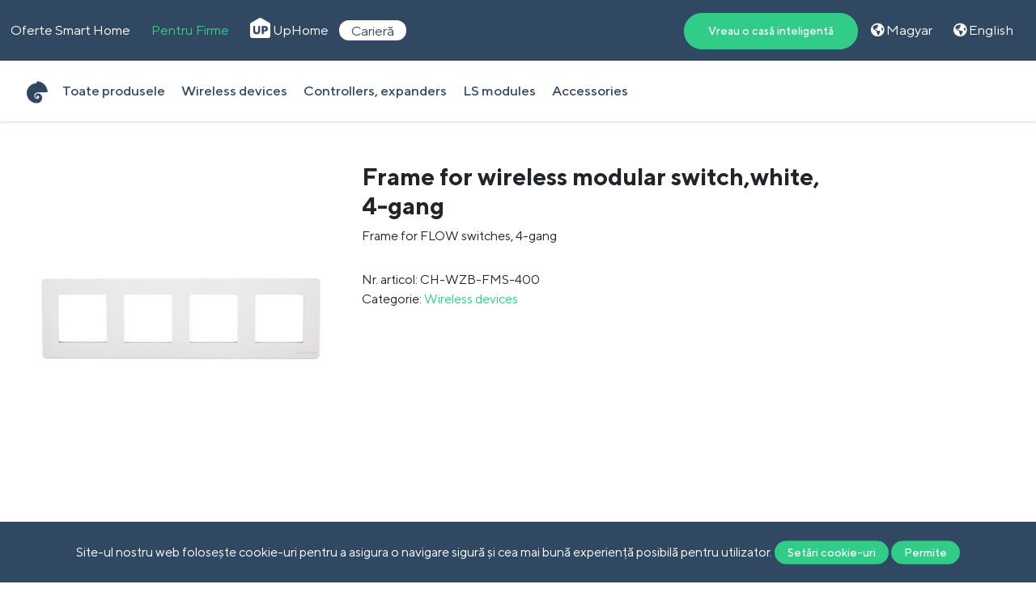

--- FILE ---
content_type: text/html; charset=UTF-8
request_url: https://chameleon-smarthome.com/ro/webshop/produse/frame-for-wireless-modular-switch-4-gang-white
body_size: 26684
content:
<!DOCTYPE html>
<html lang="ro">
<head>
            <!-- Google Tag Manager -->
        <script>(function(w,d,s,l,i){w[l]=w[l]||[];w[l].push({'gtm.start':
                    new Date().getTime(),event:'gtm.js'});var f=d.getElementsByTagName(s)[0],
                j=d.createElement(s),dl=l!='dataLayer'?'&l='+l:'';j.async=true;j.src=
                'https://www.googletagmanager.com/gtm.js?id='+i+dl;f.parentNode.insertBefore(j,f);
            })(window,document,'script','dataLayer','GTM-58FQVVD');</script>
        <!-- End Google Tag Manager -->

        <script>
            (function(h,o,t,j,a,r){
                h.hj=h.hj||function(){(h.hj.q=h.hj.q||[]).push(arguments)};
                h._hjSettings={hjid:2786349,hjsv:6};
                a=o.getElementsByTagName('head')[0];
                r=o.createElement('script');r.async=1;
                r.src=t+h._hjSettings.hjid+j+h._hjSettings.hjsv;
                a.appendChild(r);
            })(window,document,'https://static.hotjar.com/c/hotjar-','.js?sv=');
        </script>
        
    <!-- A Google Strukturált Adatjelölő Súgója által generált JSON-LD jelölés. --> <script type="application/ld+json"> { "@context" : "http://schema.org",
            "@type" : "LocalBusiness", "name" : "Chameleon SmartHome Nyrt.", "image" : "https://chameleon-smarthome.com/includes/img/chameleon-okosotthon-logo2.webp",
            "telephone" : "+36 70 908 0302", "email" : "info@chameleon.sh", "address" : { "@type" : "PostalAddress", "streetAddress" : "Óda utca 22", "addressLocality" : "Budapest", "addressCountry" : "Magyarország", "postalCode" : "155" } } </script>

    <meta charset="utf-8">
    <meta name="viewport" content="width=device-width, initial-scale=1, shrink-to-fit=no">

    <meta name="description" content="Frame for FLOW switches, 4-gang">
    <meta name="theme-color" content="#314862">

    <meta property="og:title" content="Frame for wireless modular switch,white, 4-gang | Sistem Chameleon Smart Home">
    <meta property="og:description" content="Frame for FLOW switches, 4-gang">
    <meta property="og:type" content="website">
    <meta property="og:locale" content="ro_RO">
    <meta property="og:url" content="https://chameleon-smarthome.com">
    <meta property="og:site_name" content="Chameleon Smart Home">
    <meta property="og:image" content="/includes/img/preview.webp">

    <meta name="twitter:card" content="summary" />
    <meta name="twitter:title" content="Frame for wireless modular switch,white, 4-gang | Sistem Chameleon Smart Home">
    <meta name="twitter:description" content="Frame for FLOW switches, 4-gang">

    <link rel="apple-touch-icon" href="/includes/img/chameleon-okosotthon-logo2.webp">
    <link rel="shortcut icon" type="image/png" href="/includes/img/chameleon-okosotthon-logo2.webp">
    <link rel="icon" type="image/png" href="/includes/img/chameleon-okosotthon-logo2.webp">

    
    <link rel="canonical" href="https://chameleon-smarthome.com/ro/webshop/produse/frame-for-wireless-modular-switch-4-gang-white">
    <title>Frame for wireless modular switch,white, 4-gang | Sistem Chameleon Smart Home</title>

    <link rel="preload" as="image" href="/includes/img/chameleon-okosotthon.webp">

    <link rel="stylesheet" href="/includes/css/bootstrap.min.css">
    <link rel="stylesheet" href="/includes/css/main.css">
    <link rel="stylesheet" href="/includes/css/bootstrap-select.min.css">

    <link rel="stylesheet" href="/includes/fontawesome/css/all.min.css" as="style">
    <link rel="stylesheet" href="/includes/fontawesome/css/all.min.css" media="print" onload="this.media='all'">
</head>
<body>
            <!-- Google Tag Manager (noscript) -->
        <noscript><iframe src="https://www.googletagmanager.com/ns.html?id=GTM-58FQVVD"
                          height="0" width="0" style="display:none;visibility:hidden"></iframe></noscript>
        <!-- End Google Tag Manager (noscript) -->
        
    <div class="toTop text-center"><i class="fas fa-angle-up"></i></div>
    <div class="background"></div>
    <div class="cookieInfo ">
        <div class="container cookieInfo__text">
            Site-ul nostru web folosește cookie-uri pentru a asigura o navigare sigură și cea mai bună experiență posibilă pentru utilizator.            <button data-toggle="modal" data-target="#cookieModalCenter" class="ChameleonButton no-margin button-small">
                Setări cookie-uri            </button>
            <button class="ChameleonButton no-margin button-small understoodCookies">
                Permite            </button>
        </div>
    </div>
    <div class="info-bar">
        <div class="container">
            <div class="row">
                <div class="collapseInfoBar d-sm-none d-xs-block" style="position:absolute; right: 0px; height: 50px;width: 50px;text-align: center">
                    <i class="fas fa-chevron-down"></i>
                </div>
                <div>
                    <a class="info-bar__btn " href="https://chameleon-smarthome.com/ro/smart-home-prețuri-și-pachete">
                        Oferte Smart Home                    </a>
                </div>
                <div>
                    <a class="info-bar__btn  active" href="https://chameleon-smarthome.com/ro/pentru-firme">
                        Pentru Firme                    </a>
                </div>
                <div>
                    <a class="info-bar__btn" href="https://up.homes/">
                        <img src="/includes/img/uphome.png" alt="UpHome Logo" style="vertical-align: sub" height="25" > UpHome
                    </a>
                </div>
                <div class="d-block">
                    <a class="info-bar__btn info-bar__btn--career " href="https://chameleon-smarthome.com/ro/carieră">
                        Carieră                    </a>
                </div>
                <div class="col text-right">
                    <a class="ChameleonButton no-margin d-none d-md-inline-block d-lg-inline-block d-xl-inline-block" href="https://chameleon-smarthome.com/ro/cerere-ofertă">
                        Vreau o casă inteligentă                    </a>
                    <a class="info-bar__btn" href="/"><i class="fas fa-globe-americas"></i> Magyar</a><a class="info-bar__btn" href="/en"><i class="fas fa-globe-americas"></i> English</a>                </div>
            </div>
        </div>
    </div>
    <nav class="navbar navbar-expand-md">
        <div class="container">
            <a class="navbar-brand" href="https://chameleon-smarthome.com/ro">
                <img src="/includes/img/chameleon-okosotthon-logo2.webp" alt="chameleon-okosotthon-logo2" height="30" width="30">
            </a>
            <div class="d-md-none d-xs-block">Chameleon Smart Home</div>
            <button class="navbar-toggler" type="button" data-toggle="collapse" data-target="#navbarSupportedContent" aria-controls="navbarSupportedContent" aria-expanded="false" aria-label="Toggle navigation">
                <span class="icon-bar"></span>
                <span class="icon-bar"></span>
                <span class="icon-bar"></span>
            </button>

            <div class="collapse navbar-collapse" id="navbarSupportedContent">
                <ul class="navbar-nav mr-auto">
                                            <li class="nav-item">
                            <a class="nav-link " href="https://chameleon-smarthome.com/ro/webshop">Toate produsele</a>
                        </li>
                        
            <li class="nav-item">
                <a class="nav-link " href="https://chameleon-smarthome.com/ro/webshop/categorii/wireless-devices">Wireless devices</a>
            </li>
            <li class="nav-item">
                <a class="nav-link " href="https://chameleon-smarthome.com/ro/webshop/categorii/controllers-expanders">Controllers, expanders</a>
            </li>
            <li class="nav-item">
                <a class="nav-link " href="https://chameleon-smarthome.com/ro/webshop/categorii/ls-module">LS modules</a>
            </li>
            <li class="nav-item">
                <a class="nav-link " href="https://chameleon-smarthome.com/ro/webshop/categorii/accessories">Accessories</a>
            </li>                </ul>
                <ul class="navbar-nav ml-auto">
                                        <li class="nav-item shoppingCart d-none">
                        <i class="fas fa-shopping-cart"></i><span class="badge shoppingCartBadge badge-primary">0</span>
                    </li>
                </ul>
            </div>
        </div>
    </nav>
    <main>
        
        <div class="col-sm-12 webshopProduct">
            <div class="container">
                <div class="row">
                    <div class="col-md-4">
                        <img class="webshopProduct__image" src="/uploads/webshop/products/CH-WZB-FMS-400.jpg" alt="CH-WZB-FMS-400.jpg">
                    </div>
                    <div class="col-md-6">
                        <h1 class="text-left">Frame for wireless modular switch,white, 4-gang</h1>
                        
                        <div class="webshopProduct__description">Frame for FLOW switches, 4-gang</div>
                        <div class="webshopProduct__description"></div>
                        
                        
                        <div class="webshopProduct__itemNumber">Nr. articol: CH-WZB-FMS-400</div>
                        <div class="webshopProduct__category">Categorie: <a href="https://chameleon-smarthome.com/ro/webshop/categorii/wireless-devices">Wireless devices</a></div>
                    </div>
                </div>
            </div>
        </div>    </main>
    <footer class="page-footer footer font-small pt-4">
        <div class="container text-center text-md-left">
            <div class="row footer__other">
                <span class="other__item">
                    <a href="https://chameleon-smarthome.com/ro/cerere-ofertă">
                        <i class="far fa-file-alt"></i>
                        Cerere de ofertă                    </a>
                </span>
                <span class="other__item">
                    <a href="https://chameleon-smarthome.com/ro/demo-home">
                        <i class="fas fa-home"></i>
                        Încearcă live                    </a>
                </span>
                <span class="other__item">
                    <a href="mailto:info@chameleon.sh">
                        <i class="far fa-envelope"></i>
                        info@chameleon.sh
                    </a>
                </span>
                <span class="other__item footer__technicalSupport">
                    <a class="footer__technicalSupport__tag" href="https://chameleon-smarthome.com/ro/produse-support">
                        <i class="fas fa-wrench footer__technicalSupport--icon"></i>
                        Suport tehnic                    </a>
                </span>
            </div>
            <hr>
            <div class="row footer__links">
                <div class="col-md-3 mb-md-0 mb-3">
                    <h4 class="link__header">Funcții</h4>
                    <div class="footer-inner">
                        <ul class="list-unstyled">
                            <li>
                                <a class="" href="https://chameleon-smarthome.com/ro/funcții/acces">
                                    <span>Acces</span>
                                </a>
                            </li>
                            <li>
                                <a class="" href="https://chameleon-smarthome.com/ro/funcții/temperatura">
                                    <span>Temperatura</span>
                                </a>
                            </li>
                            <li>
                                <a class="" href="https://chameleon-smarthome.com/ro/funcții/iluminat">
                                    <span>Iluminat</span>
                                </a>
                            </li>
                            <li>
                                <a class="" href="https://chameleon-smarthome.com/ro/funcții/umbrire">
                                    <span>Umbrire</span>
                                </a>
                            </li>
                            <li>
                                <a class="" href="https://chameleon-smarthome.com/ro/funcții/securitate">
                                    <span>Securitate</span>
                                </a>
                            </li>
                            <li>
                                <a class="" href="https://chameleon-smarthome.com/ro/funcții/energie">
                                    <span>Energie</span>
                                </a>
                            </li>
                            <li>
                                <a class="" href="https://chameleon-smarthome.com/ro/funcții/irrigația">
                                    <span>Irigație</span>
                                </a>
                            </li>
                            <li>
                                <a class="" href="https://chameleon-smarthome.com/ro/funcții/wellness">
                                    <span>Wellness</span>
                                </a>
                            </li>
                            <li>
                                <a class="" href="https://chameleon-smarthome.com/ro/funcții/musica-și-multimedia">
                                    <span>Muzică și Multimedia</span>
                                </a>
                            </li>
                            <li>
                                <a class="" href="https://chameleon-smarthome.com/ro/funcții/situații">
                                    <span>Situații de viață</span>
                                </a>
                            </li>

                        </ul>
                    </div>
                </div>
                <div class="col-md-3 mb-md-0 mb-3">
                    <h4 class="link__header">Bibliotecă</h4>
                    <div class="footer-inner">
                        <ul class="list-unstyled">
                            <li>
                                <a class="" href="https://chameleon-smarthome.com/ro/cum-funcționează-casa-inteligentă">
                                    <span>Cum funcționează</span>
                                </a>
                            </li>
                            <li>
                                <a class="" href="https://chameleon-smarthome.com/ro/integrații">
                                    <span>Integrări</span>
                                </a>
                            </li>
                            <li>
                                <a class="" href="https://chameleon-smarthome.com/ro/intrebări-frecvente">
                                    <span>Întrebări frecvente</span>
                                </a>
                            </li>
                            <li>
                                <a class="" href="https://chameleon-smarthome.com/ro/descărcări">
                                    <span>Descărcări</span>
                                </a>
                            </li>
                            <li>
                                <a href="https://chameleon-smarthome.com/ro">
                                    <span>Smart home ABC</span>
                                </a>
                            </li>
                            <li>
                                <a href="https://chameleon-smarthome.com/ro/site-de-intalniri">
                                    <span>Caută parteneri</span>
                                </a>
                            </li>
                        </ul>
                    </div>
                </div>
                <div class="col-md-3 mb-md-0 mb-3">
                    <h4 class="link__header">Produse</h4>
                    <div class="footer-inner">
                        <ul class="list-unstyled">
                            <li>
                                <a class="" href="https://chameleon-smarthome.com/ro/webshop">
                                    <span>Toate produsele</span>
                                </a>
                            </li>
                            
                <li>
                    <a class="" href="https://chameleon-smarthome.com/ro/webshop/categorii/wireless-devices">
                        <span>Wireless devices</span>
                    </a>
                </li>
                <li>
                    <a class="" href="https://chameleon-smarthome.com/ro/webshop/categorii/controllers-expanders">
                        <span>Controllers, expanders</span>
                    </a>
                </li>
                <li>
                    <a class="" href="https://chameleon-smarthome.com/ro/webshop/categorii/ls-module">
                        <span>LS modules</span>
                    </a>
                </li>
                <li>
                    <a class="" href="https://chameleon-smarthome.com/ro/webshop/categorii/accessories">
                        <span>Accessories</span>
                    </a>
                </li>
                <li>
                    <a class="" href="https://chameleon-smarthome.com/ro/webshop/categorii/coming-soon">
                        <span>Coming soon</span>
                    </a>
                </li>                        </ul>
                    </div>
                </div>
                <div class="col-md-3 mb-md-0 mb-3">
                    <h4 class="link__header">Despre Noi</h4>
                    <div class="footer-inner">
                        <ul class="list-unstyled">
                            <li>
                                <a class="" href="https://chameleon-smarthome.com/ro/blog">
                                    <span>Blog</span>
                                </a>
                            </li>
                            <li>
                                <a class="" href="https://chameleon-smarthome.com/ro/contact">
                                    <span>Contact</span>
                                </a>
                            </li>
                            <li>
                                <a class="" href="https://chameleon-smarthome.com/ro/cursuri">
                                    <span>Prezentare Cursuri</span>
                                </a>
                            </li>
                            <li>
                                <a class="" href="https://chameleon-smarthome.com/ro/demo-home">
                                    <span>Demo smart home</span>
                                </a>
                            </li>
                            <li>
                                <a class="" href="https://chameleon-smarthome.com/ro/echipa">
                                    <span>Echipa și misiunea</span>
                                </a>
                            </li>
                            <li>
                                <a class="" href="https://chameleon-smarthome.com/ro/media">
                                    <span>Știri și evenimente</span>
                                </a>
                            </li>
                            <li>
                                <a class="" href="https://chameleon-smarthome.com/ro/gallerie">
                                    <span>Galerie</span>
                                </a>
                            </li>
                            <li>
                                <a class="" href="https://chameleon-smarthome.com/ro/carieră">
                                    <span>Carieră</span>
                                </a>
                            </li>
                            <li>
                                <a class="" href="https://chameleon-smarthome.com/ro/pentru-investitori">
                                    <span> Pentru investitori </span>
                                </a>
                            </li>
                            <br>
                            <li>
                                <a>
                                    <span class="link__header">Filiale internaționale</span>
                                </a>
                            </li>
                            <li>
                                <a href="https://chameleon-smarthome.com/ro">
                                    <span>Chameleon Romania</span>
                                </a>
                            </li>
                            <li>
                                <a href="https://chameleon-smarthome.rs/">
                                    <span>Chameleon Serbia</span>
                                </a>
                            </li>
                            <li>
                                <a href="https://up.homes/">
                                    <span>UpHome Europe</span>
                                </a>
                            </li>
                            <li>
                                <a href="https://www.uphome.ca/">
                                    <span>UpHome North America</span>
                                </a>
                            </li>
                        </ul>
                    </div>
                </div>
            </div>
            <div class="row">
                <div class="col-sm-12">
                    <div class="align--center">
                        <img src="/includes/img/hiventures.webp" alt="hiventures.webp" height="64" width="201">
                        <a href="https://chameleon-smarthome.com/ro"><img src="/includes/img/bet.webp" alt="bet.webp" height="64" style="margin-left: 20px;"></a>
                    </div>
                </div>
            </div>
            <div class="row footer__more">
                <div class="footer__copyright py-3 col-md-6">
                    Toate drepturile rezervate©
                    2026 Chameleon SmartHome Nyrt. | 1118 Budapest, Szüret u. 15.                </div>
                <div class="col-md-6 text-right socialIcons">
                    <a rel="nofollow" href="https://www.youtube.com/channel/UC8NXkxqIOUBht9z6gGGyk4Q">
                        <span class="socialIcon text-center"><i class="fab fa-youtube"></i></span>
                    </a>
                    <a rel="nofollow" href="https://facebook.com/chameleonsmarthomeromania/"/>
                        <span class="socialIcon text-center"><i class="fab fa-facebook-f"></i></span>
                    </a>
                    <a rel="nofollow" href="https://www.instagram.com/chameleon_sh/">
                        <span class="socialIcon text-center"><i class="fab fa-instagram"></i></span>
                    </a>
                    <a rel="nofollow" href="https://www.linkedin.com/company/chameleon-smarthome">
                        <span class="socialIcon text-center"><i class="fab fa-linkedin-in"></i></span>
                    </a>
                </div>
            </div>
        </div>
    </footer>
    <div class="modal fade" id="cookieModalCenter" tabindex="-1" role="dialog" aria-hidden="true">
        <div class="modal-dialog modal-dialog-centered modal-lg" role="document">
            <div class="modal-content">
                <div class="modal-header">
                    <h4 class="modal-title">Prezentare generală a politicii de confidențialitate</h4>
                    <button type="button" class="close" data-dismiss="modal" aria-label="Close">
                        <span aria-hidden="true">&times;</span>
                    </button>
                </div>
                <div class="modal-body">
                    <p>
                        <small>
                            Acest website folosește cookie-uri pentru a vă îmbunătăți experiența de navigare în timp ce utilizați site-ul nostru. Cookie-urile clasificate drept „esențiale” sunt stocate în browser-ul dumneavoastră deoarece sunt necesare pentru funcționarea de bază a site-ului web.De asemenea, folosim cookie-uri de la terți care ne ajută să analizăm și să înțelegem cum utilizați site-ul nostru. Aceste cookie-uri sunt stocate de site-ul web în browser-ul dumneavoastră, cu acordul dumneavoastră. Puteți interzice utilizarea acestor cookie-uri, dar acest lucru vă poate afecta experiența de navigare.                        </small>
                    </p>
                    <div class="card">
                        <div class="card-header">
                            <div class="mb-0 cookieModalCollapse" role="button" data-toggle="collapse" data-target="#collapseCookie" aria-expanded="false" aria-controls="collapseCookie">
                                Cookie-uri esențiale                                <span class="cookieModalText">
                                        <small>Permite întotdeauna</small>
                                    </span>
                            </div>
                        </div>
                        <div id="collapseCookie" class="collapse">
                            <div class="card-body">
                                Cookie-urile marcate ca „esențiale” sunt necesare pentru funcționarea corectă a site-ului web. Cookie-urile marcate ca „esențiale” sunt necesare pentru funcționarea corectă a site-ului web. Aceste cookie-uri nu stochează nicio informație personală                            </div>
                        </div>
                    </div>
                </div>
            </div>
        </div>
    </div>
    <script src="/includes/js/jquery-3.2.1.slim.min.js"></script>
    <script src="/includes/js/jquery.min.js"></script>
    <script src="/includes/js/bootstrap.bundle.min.js"></script>
    <script src="/includes/js/jquery-ui.min.js"></script>
    <script src="/includes/js/main.js?v=6"></script>
    <script src="/includes/js/bootstrap-select.min.js"></script>
</body>
</html>


--- FILE ---
content_type: text/css
request_url: https://chameleon-smarthome.com/includes/css/main.css
body_size: 61951
content:
.container{
	max-width: 1440px !important;
}
.error{
	text-align: center;
	font-size: 50px;
	background: #f14562;
	padding: 100px;
	color: white;
}
.errorText{
	font-size: 22px;
}
/** FONTOK **/
@font-face {
	font-family: TTNorms-Reg;
	src: url(/includes/font/TTNorms-Regular.ttf);
	font-display: swap;
}
@font-face {
	font-family: TTNorms-Med;
	src: url(/includes/font/TTNorms-Medium.ttf);
	font-display: swap;
}
@font-face {
	font-family: TTNorms-Bold;
	src: url(/includes/font/TTNorms-Bold.ttf);
	font-display: swap;
}

/** EGYÉB **/
*{
	font-variant-ligatures: no-common-ligatures !important;
}
body{
	font-family: TTNorms-Reg;
}
h1, h2{
	font-family: TTNorms-Bold;
	font-size: 30px;
	text-align: center;
}
.background {
	position: absolute;
	height: 1000vh;
	width: 100vw;
	background-color: #ffffff;
	z-index: 99999;
	display: none;
}

/** FOOTER **/
.footer{
	background-color: #eff1f1;
	padding-bottom: 20px;
}
.footer a{
	color: #202020;
	transition: all 0.5s;
	font-size: 17px !important;
}
.footer a:hover, .footer a.active{
	color: #3DA0DB;
}
.footer .footer__other{
	padding-left: 35px !important;
	padding-right: 35px !important;
}
.footer .footer__other .other__item{
	color: #2d3645;
	font-weight: bold;
	font-size: 17px;
	transition: all 0.5s;
	padding-right: 50px;
}
.footer .footer__other .other__item i{
	padding-right: 5px;
}
.footer .footer__links{
	text-align: left;
	padding-left: 30px;
	padding-right: 30px;
	padding-top: 30px;
}
.footer .footer__links .link__header h4{
	font-size: inherit;
}
.footer .footer__links .link__header{
	color: #2d3645;
	font-family: TTNorms-Bold;
	font-size: 17px;
	margin-bottom: 28px;
	display: block;
}
.footer .footer__more{
	padding-top: 20px !important;
	padding-left: 30px !important;
	padding-right: 30px !important;
}
.footer .footer__more a{
	text-decoration: none !important;
}
.footer .footer__more .footer__copyright{
	color: #a9abab;
	font-size: 12px;
}
.socialIcon{
	font-size: 17px !important;
	color: white;
	line-height: 40px;
	display: inline-block;
	margin-left: 10px;
	border-radius: 50%;
	height: 40px;
	width: 40px;
	background-color: #304862;

}
.socialIcon.socialIcon--smaller{
	height: 30px;
	width: 30px;
	line-height: 30px;
}
.calculatorFinish{
	padding-top: 100px;
	background-color: #eff1f1;
	padding-bottom: 200px;
}
.calculatorFinish .calculatorFinish__body__subheader{
	opacity: 0.6;
	padding-top: 30px;
	padding-bottom: 100px;
	font-weight: normal;
	font-size: 22px;
}
.calculatorFinish__body__icon{
	font-size: 128px;
	color: #314862;
}
.paymentAndDelivery .paymentAndDeliveryPTitle{
	font-size: 22px;
	margin-top: 20px;
	margin-bottom: 5px;
}
.teamPicParent{
	max-height: 500px;
	overflow: hidden;
}
.presentationsTraining .col-md-8{
	font-size: 32px;
}
.teamPic{
	width: 100%;
}
.teamName{
	display: block;
	color: white;
}
.team .col-md-4{
	margin-top: 50px;
}
.description.team .row{
	padding-top: 0px;
}
.teamPosition{
	color: #d1d1d1;
	opacity: 0.6;
	font-size: 15px;
	font-weight: normal;
}
/** CROCOLOCK GOMB **/
.ChameleonButton{
	display: inline-block;
	font-family: TTNorms-Med;
	margin-top: 70px;
	border: none;
	outline: none !important;
	color: white !important;
	padding: 13px 29px;
	line-height: 17px;
	font-size: 14px;
	background-color: #31cd88;
	border: 1px solid #31cd88;
	border-radius: 25px;
	transition: all 0.5s;
	cursor: pointer;
	text-decoration: inherit !important;
	font-weight: normal;
	text-align: center;
}
.ChameleonButton.ChameleonButton--margin-left{
	margin-left: 15px;
}
.ChameleonButton.ChameleonButton--margin-right{
	margin-right: 15px;
}
.ChameleonButton.button-small{
	padding: 5px 15px;
}
.ChameleonButton:hover:not(:disabled){
	background-color: #f6f6f6;
	color: #31cd88 !important;
}
.ChameleonButton:disabled,
.ChameleonButton[disabled]{
	opacity: 0.6;
	cursor: default;
}
.ChameleonButton--dark{
	border-color: white;
	background: #2d3645;
}
a, a:hover{
	color: #31cd88;
}
.background--gray{
	background-color: #f6f6f6;
}
.trainingsBeOurPartner{
	color: #314862;
	font-family: TTNorms-Bold;
	padding-top: 50px;
	padding-bottom: 50px;
}
.trainingsBeOurPartner .trainingsBeOurPartner__stage{
	font-size: 20px;
	margin-bottom: 50px;
}
.trainingsBeOurPartner .trainingsBeOurPartner__desc {
	color: black;
	font-family: TTNorms-Reg;
}
.trainingsBeOurPartner .trainingsBeOurPartner__arrow {
	position: absolute;
	right: 0;
	top: 50%;
	transform: translateY(-50%);
}
.trainingsBeOurPartner .trainingsBeOurPartner__header {
	font-size: 40px;
	margin-bottom: 100px;
	text-align: center;
}
.trainingsBeOurPartner .trainingsBeOurPartner__stage img{
	margin-bottom: 30px;
}
.align--center{
	display: table;
	margin-left: auto;
	margin-right: auto;
}
.ChameleonButton.ChameleonButton--end{
	display: table;
	margin-left: auto;
	margin-right: auto;
	margin-top: 100px;
}
div.div--padding-100{
	padding-top: 100px;
	padding-bottom: 100px;
}
.companyInfo .col-md-6{
	margin-top: 100px;
	font-weight: normal;
	font-size: 16px;
	color: white;
}
.companyInfo{
	margin-top: 100px;
}
.companyInfo__header{
	font-family: TTNorms-Bold;
	font-size: 30px;
}
.companyInfoParent.description{
	padding-bottom: 100px;
}
div.div--no-margin{
	margin-top: 0px !important;
}
div.div--padding-50{
	padding-top: 50px;
	padding-bottom: 50px;
}
.videoWrapper {
	position: relative;
	padding-bottom: 56.25%; /* 16:9 */
	padding-top: 25px;
	height: 0;
}
.videoWrapper iframe {
	position: absolute;
	top: 0;
	left: 0;
	width: 100%;
	height: 100%;
	border: none;
}
/** NAVBAR **/
/*
.navbar {
	font-family: TTNorms-Med;
	height: 75px;
	-webkit-box-shadow: 0px 1px 3px 0px rgba(0, 0, 0, 0.16);
	-moz-box-shadow: 0px 1px 3px 0px rgba(0, 0, 0, 0.16);
	box-shadow: 0px 1px 3px 0px rgba(0, 0, 0, 0.16);
	background-color: white;
}
 */
.navbar{
	font-family: TTNorms-Med;
	-webkit-box-shadow: 0px 1px 3px 0px rgba(0, 0, 0, 0.16);
	-moz-box-shadow: 0px 1px 3px 0px rgba(0, 0, 0, 0.16);
	box-shadow: 0px 1px 3px 0px rgba(0, 0, 0, 0.16);
	background-color: white;
	height: 75px;
}
.navbar-toggler{
	height: 30px;
	width: 40px;
	z-index: 999999;
	border: none;
}
.navbar-toggler:focus, .navbar-toggler:active{
	outline: 0;
}
.navbar-toggler.active{
	background-image: none !important;
}
.navbar .nav-link{
	text-align: center;
	font-size: 17px;
	color: #314862 !important;
	transition: all 0.5s;

	display: inline-block;
	padding-bottom: 24px;
	padding-top: 24px;
	margin-right: 20px;

	transition: all .5s ease-out;
}
.navbar .nav-link:hover{
	background-size: 100% 3px, auto !important;
	color: #314862 !important;
}
.navbar .nav-link.active{
	font-family: TTNorms-Bold;
	color: #314862 !important;
}
.dropdown-toggle::after {
	content: none;
}
.training.contactAddress h3{
	font-family: TTNorms-Reg !important;
	color: #31cd88;
	font-weight: bold;
}
.training.contactAddress .content__body{
	font-weight: normal;
}
a, a:hover, a:active, a:visited{
	text-decoration: none;
}
.navbar-collapse-show{
	position: fixed;
	overflow-y: hidden;
}
.navbar-collapse{
	z-index: 999999;
}
.fixed-top .navbar-brand{
	transition: all 0.5s;
	-webkit-transform: rotate(360deg);
	transform: rotate(360deg);
}
.navbar-collapse.collapsing {
	-webkit-transition: height 0s;
	-moz-transition: height 0s;
	-ms-transition: height 0s;
	-o-transition: height 0s;
	transition: height 0s;
}
.dropdown-divider{
	height: 20px;
	border: none !important;
}
.dropdown{
	position: initial !important;
}
.dropdown-menu{
	overflow-y: auto;
	overflow-x: hidden;
	background-color: #F7F7F7 !important;
	border-radius: 0px;
	width: 100% !important;
	margin-top: -1px;
	border: none;
}
.dropdown-menu .container{
	max-width: 1140px !important;
}
.dropdown-menu .row{
	margin-bottom: 30px;
}
.dropdown__content{
	padding-left: 50px;
	padding-top: 10px;
	font-size: 17px !important;
}
.dropdown__content .content__header{
	font-family: TTNorms-Bold;
}
.dropdown__content__list.active a{
	color: #9477ff !important;
}
.dropdown__content__list li{
	line-height: 35px;
}
.dropdown__content a{
	font-family: TTNorms-Reg;
	color: #2d3645;
}
.no-margin{
	margin-top: 0px !important;
}
.navbar li.nav-item {
	display: table !important;
	margin: auto !important;
}
/** MOBILE NAVBAR IKON **/
.icon-bar {
	width: 30px;
	-webkit-transition: all 0.2s;
	transition: all 0.2s;
	border: 1px solid black;
	position: absolute;
	margin-left: -15px;
	transform: rotate(0);
	background: black;
}
.icon-bar:nth-of-type(1) {
	margin-top: -8px;
}
.icon-bar:nth-of-type(2) {
	margin-top: 0px;
}
.icon-bar:nth-of-type(3) {
	margin-top: 8px;
}
.navbar-toggler.active .icon-bar{
	margin-top: 6px;
}
.navbar-toggler.active .icon-bar:nth-of-type(1) {
	transform: rotate(45deg);
}
.navbar-toggler.active .icon-bar:nth-of-type(2) {
	display: none;
}
.navbar-toggler.active .icon-bar:nth-of-type(3) {
	transform: rotate(135deg);
}

/** INFO BAR **/
.info-bar{
	background-color: #304862;
	font-family: TTNorms-Reg;
	height: 75px;
	font-size: 17px;
	line-height: 75px;
	color: white;
}
.info-bar.opened{
	height: inherit;
}
.paragraph{
	margin-top: 20px;
}
.info-bar .info-bar__btn{
	padding-right: 13px;
	padding-left: 13px;
	color: #ffffff;
	transition: all 0.5s;
}
.info-bar .info-bar__btn.info-bar__btn--career{
	color: #304862;
	background: white;
	border-radius: 15px;
	padding: 2.5px 15px;
}
.info-bar .info-bar__btn.active{
	color: #31cd88;
}
.info-bar .info-bar__btn:hover{
	color: #31cd88;
	text-decoration: inherit;
}
.langSelector{
	display: inline-block;
}
.info-bar .langSelector .langSelector__select{
	border: 2px solid #4b398f;
	border-radius: 50%;
	padding: 2px 5px;
	margin-left: 10px;
}
.info-bar .langSelector .langSelector__list{
	display: none;
	z-index: 99999999999;
	right: 0px;
	width: 150px;
	border: 1px solid white;
	background-color: #4b398f;
	position: absolute;
}
.info-bar .langSelector .langSelector__list .langSelectorButton{
	display: table;
}
.info-bar .langSelector .langSelector__list a{
	font-family: TTNorms-Reg;
	float: left;
	height: 40px;
	padding-left: 5px;
	color: white;
	line-height: 40px;
}
.info-bar .langSelector .langSelector__list a:hover{
	text-decoration: none;
}

/** TOTOP GOMB **/
.toTop{
	cursor: pointer;
	background-color: #333;
	border-radius: 4px 4px 0 0;
	bottom: 0;
	right: 75px;
	color:white;
	line-height: 35px !important;
	font-size: 20px;
	display: none;
	height: 35px;
	position: fixed;
	width: 48px;
	opacity: .9;
	z-index: 99999;
	border: 1px solid #333;
	transition: background-color 0.5s;
}
.toTop:hover{
	background: #314862;
}

/** FUNKCIÓK **/
.functions{
	padding-top: 100px;
	padding-bottom: 100px;
}
.functions--dark{
	background: #f6f6f6;
}
.functions__body{
	font-size: 22px;
	margin-top: 30px;
	opacity: 0.6;
	margin-left: 20px;
	margin-right: 20px;
}
.functions .row{
	margin-top: 30px;
}
.functions__item .item__content{
	padding: 40px;
}
.functions .carousel-control-prev, .functions .carousel-control-next{
	height: 10%;
	width: 40px;
	top: 50%;
	background: rgba(0, 0, 0, 0.9);
}
.functions .carousel-control-prev{
	border-bottom-right-radius: 5px;
	border-top-right-radius: 5px;
}
.functions .carousel-control-next{
	border-bottom-left-radius: 5px;
	border-top-left-radius: 5px;
}
.functions .functions__item a{
	color: inherit;
}
.functions .functions__item a:hover{
	color: inherit;
	text-decoration: none !important;
}
.functions .functions__item .item__content{
	margin-top: 30px;
	border: 1px solid lightgray;
	border-radius: 5px;
}
.functions .functions__item .item__content:hover{
	border-color: #314862;
}
.functions .functions__item .item__content .item__img{
	width: 100%;
}
.functions .functions__item .item__content .item__head{
	font-family: TTNorms-Bold;
	padding-top: 10px;
	font-size: 22px;
}
.functions .functions__item .item__content .item__body{
	font-size: 14px;
	font-family: TTNorms-Reg;
}

/** LEÍRÁS **/
.description{
	background-color: #2d3645;
	padding-top: 100px;
	padding-bottom: 200px;
	color: white;
}
.description .container{
	color: inherit;
}
.description .description__body{
	font-size: 22px;
	margin-top: 30px;
	opacity: 0.6;
	margin-left: 20px;
	margin-right: 20px;
}
.description .row{
	margin-left: 20px;
	margin-right: 20px;
	padding-top: 100px;
	font-size: 20px;
	font-weight: bold;
	color: #31cd88;
}
.description h2{
	color: #31cd88;
}
.description .row li{
	list-style: none;
	font-weight: normal;
	color: white;
	font-size: 17px;
}
.description .row li:before{
	content: '\2022';
	color: #31cd88;
	font-weight: bold;
	display: inline-block;
	width: 1em;
	margin-left: -1em;
}
.text--green{
	color: #31cd88;
}
/** KÉPZÉSEK **/
.training{
	margin-bottom: 50px;
	margin-top: -100px;
}
.training .row{
	background-color: #eff1f1;
	margin-left: 30px;
	margin-right: 30px;
}
.training .row.training__content--gold, .training .row.training__content--gold .row{
	color: #31cd88;
	background-color: #162947;
}
.training .row.training__content--blue, .training .row.training__content--blue .row{
	color: #31cd88;
	background-color: #314862;
}
.training .training__content.training__content--blue{
	color: #31cd88;
	background-color: #314862;
}
.training.training--no-margin{
	margin-top: 0px;
}
.training.training--more-margin{
	margin-top: -200px;
}
div.div--margin-bottom-100{
	margin-bottom: 100px;
}
div.div--margin-bottom-200{
	margin-bottom: 200px;
}
.training .training__content .ChameleonButton{
	margin-top: 30px;
}
.training .training__content{
	padding-bottom: 20px;
	padding-top: 80px !important;
	padding-left: 30px !important;
}
.training .trainingButtons{
	margin-top: 50px;
}
.training .training__content .content__body{
	margin-top: 30px;
	font-size: 17px;
	color: white;
}
.training .training__img{
	padding: 0px !important;
}
.training .training__img img{
	width: 100%;
}
.training .training__content h3{
	margin: inherit !important;
	font-family: TTNorms-Bold;
	text-align: center;
}
.card-header{
	background-color: white;
}
.card{
	border: none;
}
/** CALCULATOR **/
.calculator{
	margin-top: 100px;
	margin-bottom: 100px;
}
.calculator .progress-bar{
	width: 0%;
	background-color: #314862;
}
.calculator .progress{
	height: 10px;
}
.calculator {
	margin-top: 50px;
}
.div--padding-20 {
	padding-top: 20px;
	padding-bottom: 20px;
}
.inputError{
	border-color: red !important;
	border-width: 2px !important;
}
/** CHAMELEON CHECKBOX **/
.custom-control-input:checked~.custom-control-label::before {
	color: #fff;
	border-color: #314862;
	background-color: #314862;
}
textarea.form-control{
	height: 100px !important;
	padding-top: 10px;
}
.custom-radio{
	margin-left: 10px;
	margin-right: 10px;
}
.checkbox-unrounded.custom-control-input~.custom-control-label::before {
	border-radius: 5px;
}
/** MAIN SLIDER **/
.mainSlider, .mainSliderPic{
	color: white;
	display: flex;
	align-items: center;
	max-height: 70vh;
	overflow: hidden;
	padding-top: 200px;
	padding-bottom: 200px;
}
.mainSliderPic{
	background-image: url('/includes/img/chameleon-okosotthon.webp');
	background-repeat: no-repeat;
	background-position: center bottom;
	background-size: cover;
}
.retailOffers{
	background-image: url('/includes/img/home/chameleon_bg.webp');
	background-repeat: no-repeat;
	background-position: center bottom;
	background-size: cover;
}
.forCompanies{
	background-image: url('/includes/img/stockphotos/chameleon-okosotthon-vallalatoknak.webp');
	background-repeat: no-repeat;
	background-position: center bottom;
	background-size: cover;
}
.onePlusOne{
	background: linear-gradient(90deg, #314862 5%, rgba(82, 120, 163, 0.2) 50%), url('/includes/img/onePlusOne/banner.webp') no-repeat center bottom;
	background-size: cover;
}
.demoHome{
	background: linear-gradient(90deg, #314862 5%, rgba(82, 120, 163, 0.2) 100%), url('/includes/img/stockphotos/chameleon-okosotthon-demolakas8.webp') no-repeat center bottom;
	background-size: cover;
}
.summerSale{
	background: url('/includes/img/summerSale/banner.webp') no-repeat center bottom;
	background-size: cover;
}
.dubai2020{
	background: url('/includes/img/dubai2020/banner.webp') no-repeat center center;
	background-size: cover;
}
.demoHomeList .demoHomeList__item{
	color: #314862;
	font-family: TTNorms-Med;
	font-size: 18px;
	margin-top: 30px;
}
.demoHomeList .demoHomeList__item .demoHomeList__list--image{
	opacity: 0.4;
	float: left;
	margin-right: 5px;
	height: 100%;
	display: block;
}
.demoHomeList .demoHomeList__item--text{
	display: table;
}
.demoHomeList .demoHomeList__image img{
	width: inherit;
}
.demoHomeList .demoHomeList__header{
	color: #31cd88;
	font-family: TTNorms-Med;
	font-size: 14px;
}
.demoHomeList .demoHomeList__header span{
	color: #314862;
	font-family: TTNorms-Bold;
	font-size: 24px;
}
.mainSlider .mainSlider__content{
	padding: 30px;
	position: absolute;
	display: table;
	z-index: 5;
}
.promotion{
	padding-top: 150px;
	padding-bottom: 150px;
}
.promotion--home{
	color: #314862;
}
.promotionBanner {
	padding-top: 50px;
	padding-bottom: 50px;
}
.promotionBanner .promotion--image img{
	max-width: 100%;
}
.promotion--dark{
	background: #2d3645;
}
.promotion--dark .promotion__subheader, .promotion--dark .promotion__header{
	color: white;
}
.promotion__subheader{
	font-size: 22px;
	opacity: 0.6;
}
.mainSlider .mainSlider__content .content__header h1, .mainSliderPic__content h1{
	text-align: left;
	font-size: 45px;
}
.mainSliderPic .mainSliderPic__content.container{
	color: inherit;
}
.mainSliderPic a{
	display: table;
	margin-bottom: 20px;
}
.mainSliderPic .mainSlider__content .content__header{
	font-size: 40px;
	font-family: TTNorms-Bold;
	line-height: 50px;
}
.mainSliderPic .mainSliderPic__content h6{
	font-size: 22px;
}
.mainSlider .mainSlider__content .content__body{
	font-family: TTNorms-Reg;
	font-size: 22px;
	line-height: 20px;
}
.mainSlider .mainSlider__video{
	width: 100%;
}
.mainSlider .mainSlider__preLoader{
	height: 100%;
	width: 100%;
	z-index: 99;
	position: absolute;
	background-color: #eff1f1;
	display: flex;
	align-items: center;
}
.mainSlider .mainSlider__preLoader .preLoader__content{
	display: table;
	margin: auto;
	border-top: 8px solid #4b398f;
	border-radius: 50%;
	width: 60px;
	height: 60px;
	animation: spin 2s linear infinite;
}
.career .col-md-4 h2, .career .col-md-4 h3{
	font-family: TTNorms-Reg;
	font-size: 22px;
	font-weight: bold;
}
.career .col-md-4{
	margin-top: 20px;
}
.banner{
	padding-right: 0px;
	padding-left: 0px;
	overflow: hidden;
	color: white;
}
.banner .bannerContent{
	padding-top: 120px;
	padding-bottom: 120px;
}
.banner h1{
	font-size: 52px !important;
}
.banner .bannerText{
	opacity: 0.6;
	font-size: 26px;
}
.banner .bannerText2{
	font-size: 26px;
	color: gold;
}
.banner .bannerImg{
	position: absolute;
	z-index: -1;
	margin-top: -400px;
}

/** TERVEZÉS **/
.planning{
	padding-bottom: 100px;
}
.planning .planning__header{
	padding-top: 100px;
	font-size: 29px;
	font-family: TTNorms-Bold;
	padding-bottom: 10px;
}
.planning .planning__body{
	opacity: 0.6;
	padding-top: 30px;
	padding-bottom: 100px;
	font-weight: normal;
	font-size: 22px;
}
.planning .planning__img{
	width: 100%;
	padding-bottom: 50px;
}
.planning .planning__content .planning__content__item .planning__content__item__header{
	margin-bottom: 10px;
}
.planning .planning__content .planning__content__item .planning__content__item__header h4{
	display: inline;
	font-family: TTNorms-Bold;
	font-size: 22px;
}
.planning.planning--smaller .planning__content .planning__content__item .planning__content__item__header h4{
	font-size: 20px;
}
.planning .planning__content .planning__content__item .planning__content__item__header .planning__content__item__header__arrow {
	float: right;
}
.planning .planning__content .planning__content__item .planning__content__item__header .planning__content__item__header__point{
	margin-right: 15px;
	vertical-align: top;
}
/** HÉTKÖZNAPOK **/
.weekdays{
	padding-top: 100px;
	padding-bottom: 100px;
	padding-right: 50px;
	padding-left: 50px;
	background-color: #eff1f1;
}
.weekdays .weekdays__body{
	opacity: 0.6;
	padding-top: 30px;
	font-weight: normal;
	font-size: 22px;
}
.weekdays .weekdays__item .weekdays__item__image{
	position: absolute;
	left: 0;
}
.weekdays .weekdays__item{
	margin-top: 100px;
	display: flex;
	padding: 0px !important;
	align-items: center;
	overflow: hidden;
}
.weekdays .weekdays__item .item__inner .item__header{
	font-family: TTNorms-Bold;
	font-size: 29px;
	color: #202020;
	padding-top: 100px;
}
.weekdays .weekdays__item .weekdays__item__image.item--left{
	left: auto;
	right: 0 !important;
}
.weekdays .weekdays__item.item--right{
	justify-content: flex-end;
}
.weekdays .weekdays__item .item__inner{
	padding: 50px;
	padding-right: 150px;
	min-height: 350px;
	margin-top: 30px;
	margin-bottom: 100px;
	margin-right: 50px;
	margin-left: 50px;
	background-color: white;
	-webkit-box-shadow: 0px 1px 3px 0px rgba(0,0,0,0.3);
	-moz-box-shadow: 0px 1px 3px 0px rgba(0,0,0,0.3);
	box-shadow: 0px 1px 3px 0px rgba(0,0,0,0.3);
}
.weekdays .weekdays__item .item__inner .item__header h2, .weekdays .weekdays__item .item__inner .item__header h3{
	font-size: inherit;
	text-align: left;
}
.weekdays .weekdays__item .item__inner .item__header{
	font-size: 23px;
	text-align: left;
	padding-top: 0px;
	padding-bottom: 20px;
}
.weekdays .weekdays__item .item__inner .item__body{
	font-size: 17px;
}

/** ESZKÖZÖK **/
.devices {
	padding-top: 100px;
	font-size: 20px;
	color: #2d3645;
	font-weight: bold;
	padding-bottom: 100px;
}
.devices .devices__body{
	padding-top: 30px;
	padding-bottom: 100px;
	opacity: 0.6;
	font-weight: normal;
	font-size: 22px;
}
.devices .devices__item .item__img{
	display: table;
	margin: auto;
}

/** IRÁNYÍTÁS **/
.control {
	padding-top: 100px;
	font-size: 20px;
	color: #ffffff;
	font-weight: bold;
	padding-bottom: 100px;
	background-color: #314862;
}
.control.controlDemoHome{
	background: #0c2847;
}
.control h2{
	color: #31cd88 !important;
}
.control.control--more-padding{
	padding-bottom: 200px;
}
.control .container{
	color: inherit;
}
.control .control__body{
	padding-top: 30px;
	padding-bottom: 100px;
	font-weight: normal;
	font-size: 22px;
	opacity: 0.6;
}
.control .control__body.control__body--demoHome{
	padding-top: 0;
	opacity: 1;
	font-size: 18px;
}
.control .control__item{
	font-size: 17px;
}
.control .control__item .item__img{
	height: 45px;
	display: table;
	margin: auto;
	margin-bottom: 30px;
}
.control .control__item .item__img--bigger{
	height: 70px;
	display: table;
	margin: auto;
	margin-bottom: 30px;
}
/** REFERENCIÁK **/
.reference{
	font-family: TTNorms-Bold;
	font-size: 30px;
	padding-top: 100px;
	padding-bottom: 100px;
}
.reference__body{
	opacity: 0.6;
	font-family: TTNorms-Reg;
	font-size: 22px;
}
.reference .container .row{
	margin-bottom: 50px;
}
.reference .reference__item{
	margin-top: 30px;
}
.reference .reference__item h3{
	margin: inherit;
	font-size: inherit;
}
.reference .reference__item a{
	color: inherit;
	text-decoration: none !important;
}
.reference .item__content{
	margin-top: 50px;
}
.reference .item__content .item__img{
	width: 100%;
	border-radius: 5px;
}
.reference .reference__item .item__head{
	font-family: TTNorms-Bold;
	padding-top: 10px;
	padding-bottom: 5px;
	font-size: 24px;
}
.reference .reference__item .item__body{
	font-size: 16px;
	font-family: TTNorms-Reg;
	opacity: 0.8;
}

/** COOKIE INFO **/
.cookieInfo{
	position: fixed;
	z-index: 1000;
	width: 100%;
	bottom: 0;
	min-height: 75px;
	background: #314862;
	display: flex;
	justify-content: center;
	align-items: center;
	padding: 20px;
}
.cookieInfo .cookieInfo__text{
	position: absolute;
	top: 50%;
	left: 50%;
	transform: translate(-50%, -50%);
	color: #ffffff;
	text-align: center;
}
.cookieModalCollapse{
	cursor: pointer;
}
.modal{
	z-index: 999999999;
}
.modal-backdrop {
	z-index: 999999;
}
.cookieModalText{
	float: right;
}
div.div--margin-100{
	margin-top: 100px;
	margin-bottom: 100px;
}
div.div--margin-50{
	margin-top: 50px;
	margin-bottom: 50px;
}
.div--margin-top-50{
	margin-top: 50px;
}
.div--margin-top-100{
	margin-top: 100px;
}
.trainings .trainings__header{
	font-size: 22px;
	font-family: TTNorms-Bold;
	margin-bottom: 30px;
}
.downloadItem{
	margin-top: 10px;
	font-size: 20px;
}
.downloadItem a{
	color: #4b398f !important;
}
.faqItemIcon{
	position: absolute;
	right: 20px;
	top: 10px;
}
.collapseFaq{
	padding-right: 50px;
}
.faqItem{
	color: #314862 !important;
	font-family: TTNorms-Bold;
	font-size: 18px;
}
.faqItem h4{
	font-size: inherit;
	line-height: inherit;
	margin: 0px;
}
.faqItem .card-body{
	font-family: TTNorms-Reg;
	color: black;
	font-size: 16px;
}
.faqItemIcon .socialIcon{
	font-size: 12px;
}
.forms .form-control {
	height: 50px;
	border-radius: 25px;
	padding-left: 20px;
	padding-right: 20px;
	border-color: #314862;
}
.forms .form-control.inputError {
	border-color: #d75959;
	border-width: 2px;
}
.checkbox.inputError{
	color: #d75959;
	font-weight: bold;
}
.fadeLoad{
	visibility: hidden;
}
.display-none{
	display: none;
}
.promotionBanner{
	background: #f6f6f6;
	overflow: hidden;
}
.promotionCard{
	padding: 10px
}
.promotionCard__inner{
	height: 100%;
	padding: 20px;
	padding-top: 75px;
	padding-bottom: 75px;
	border-radius: 20px;
	background: white;
	box-shadow: 0px 0px 10px 3px rgba(0, 0, 0, 0.2);
}
.promotionCard--dark .promotionCard__inner{
	background: #162947;
	color: white;
}
.slideLoad{
	visibility: hidden;
}
/*
.promotionBanner .promotionCard.promotionCard--first{
	margin-left: -400px;
}
.promotionBanner .promotionCard.promotionCard--second{
	margin-left: auto;
	margin-right: -400px;
}
*/
.promotionBanner .ChameleonButton{
	margin-top: 30px;
}
.news .news__card{
	margin-top: 30px;
}
.news .news__card a{
	color: black;
	transition: all 0.5s;
}
.news .news__card a:hover{
	color: #314862;
}
.news .news__card .news__image{
	width: 100%;
	margin-bottom: 10px;
}
.news .news__card h4{
	font-family: TTNorms-Bold;
}
.news .news__card .news__date{
	margin-bottom: 20px;
}
.newsView{
	margin-top: 100px;
	margin-bottom: 100px;
}
.newsRecommended h2{
	font-size: 20px;
}

/* checkbox */
.custom-control-label::before {
	width: 20px;
	height: 20px;
}
.custom-checkbox .custom-control-label::before {
	border-radius: 50%;
}
.custom-control-label::after {
	width: 20px;
	height: 20px;
}
.webshop{
	margin-top: 50px;
	margin-bottom: 100px;
}
.webshop .webshopCard{
	margin-top: 30px;
}
.webshop .webshopCard .webshopActive{
	font-size: 12px;
}
.webshop .webshopCard .webshopTitle{
	color: black;
	margin-top: 10px;
	margin-bottom: 10px;
	font-size: 20px;
	font-family: TTNorms-Bold;
}
.webshop .webshopCard .ChameleonButton{
	margin-top: 20px;
}
.ChameleonButton--white{
	background: white;
	color: #314862 !important;
}
.ChameleonButton--transparent{
	background: transparent;
	border: 1px solid #31cd88;
	color: #31cd88 !important;
}
.widget1.widget1--company .ChameleonButton{
	font-size: 12px;
}
.webshopPrice{
	color: #9477ff;
	font-size: 22px;
}
.webshop .webshopCard .webshopImage{
	width: 100%;
}
.webshopProfile{
	background: #eff1f1;
	padding: 20px
}
.webshopProduct__addTo_Cart{
	margin-top: 30px;
}
.webshopProfile .ChameleonButton{
	margin-top: 20px !important;
}
.webshop .webshopUnderDevelopment{
	position: relative;
	background: #e8eaf0;
	width: 100%;
	height: 25px;
	margin-top: -25px;
	color: #d75959;
}
.webshopProduct{
	margin-top: 50px;
	margin-bottom: 100px;
}
.webshopProduct .webshopProduct__image{
	width: 100%;
}
.webshopProduct .webshopProduct__price{
	color: #3d62f5;
	font-size: 24px;
	margin-bottom: 30px;
}
.webshopProduct .webshopProduct__underDevelopment{
	font-size: 24px;
	margin-bottom: 30px;
	color: #d75959;
}
.webshopProduct .webshopProduct__itemNumber{
	margin-top: 30px;
}
.webshopProduct .ChameleonButton{
	margin-top: 30px;
}
.calculatorActive{
	color: #3DA0DB;
}
.profile{
	margin-top: 50px;
	margin-bottom: 50px;
}
.profile .card{
	border: 1px solid lightgray;
}
.profile .nav-link.active{
	background: #314862;
}
.shoppingCart{
	color: #314862;
	padding-left: 20px;
}
.shoppingCartBadge{
	background: #314862;
	margin-top: -12px;
	margin-left: -2px;
	position: absolute;
	font-weight: normal;
}
.nav-item.shoppingCart.d-none{
	display: none !important;
}

/* /okoslakas-bemutato form */
.banner{
	z-index: 1;
}
.demoHome__contactForm{
	padding-top: 50px;
	padding-bottom: 100px;
}
.demoHome__picture{
	border-radius: 50%;
	display: table;
	margin: auto;
	width: 100%;
	max-width: 250px;
}
.smartHomeLight, .smartHomeDark{
	padding-top: 50px;
	padding-bottom: 50px;
}
.smartHomeDark{
	background: #f6f6f6;
}
.smartHomeForm{
	margin-top: -200px;
	background: #f6f6f6;
}
.smartHomeVideoBanner{
	margin-top: -200px;
}
.smartHomeVideoBannerParent {
	position: relative;
	width: 100%;
	height: 0;
	padding-bottom: 28.1%;
	z-index: 1;
	min-height: 200px;
}
.smartHomeVideoComment .smartHomeVideoBannerMeetParent{
	min-height: 100px;
}
.smartHomeVideoComment .smartHomeVideoBannerMeet{
	position: absolute;
	top: 0;
	bottom: 0;
	left: 0;
	right: 0;
	margin: auto;
}
.smartHomeVideoBannerParent iframe {
	position: absolute;
	border-radius: 15px;
	top: 0;
	left: 0;
	width: 100%;
	height: 100%;
}
.smartHomeDark .smartHomeTitle{
	font-size: 30px;
}
.smartHomeDark .smartHomeTitleCountdown{
	font-size: 24px;
}
.smartHomeYoutubeParent{
	position: relative;
	width: 100%;
	height: 0;
	padding-bottom: 56.25%;
	scroll-margin-top: 200px;
}
.smartHomeYouTube{
	border-radius: 15px;
	position: absolute;
	top: 0;
	left: 0;
	width: 100%;
	height: 100%;
}
.smartHomeCountdown{
	font-size: 46px;
}
.smartHomeForm .col-lg-6{
	z-index: 2;
}
.smartHomeForm .planningForm input:focus{
	outline: none;
	border: 1px solid lightgray;
}
.smartHomeForm .planningForm, .smartHomeForm{
	border-radius: 20px;
	padding: 50px;
	background: white;
	padding-top: 0px;
	box-shadow: 0px 0px 23px 3px rgba(0, 0, 0, 0.2);
}
.smartHomeForm .planningForm .checkbox{
	margin-left: -15px;
	margin-top: 30px;
}
.smartHomeForm .promotionFormInput{
	margin-top: 30px;
	border: none;
	border-bottom: 2px solid #9477FF !important;
	height: 50px;
}
.recommendedFor{
	padding-top: 50px;
	padding-bottom: 100px;
}
.recommendedForRow{
	margin-top: 50px;
}
.recommendedForContent img{
	margin-bottom: 20px;
}
.recommendedForContent{
	padding: 20px;
}
.recommendedForContentTitle{
	font-family: TTNorms-Bold;
	font-size: 20px;
}
.recommendedForContentBody--purple{
	color: #314862;
	font-family: TTNorms-Bold;
}
.recommendedForContentBody{
	margin-top: 30px;
}
.companiesBePartner{
	background: #f6f6f6;
	margin-bottom: 50px;
}
.companiesBePartner img{
	width: 100%;
}
.companiesBePartnerContent{
	padding-top: 50px;
	padding-bottom: 50px;
}
.companiesBePartnerBody{
	margin-top: 20px;
}
.companiesBePartnerBody--purple{
	font-family: TTNorms-Bold;
	color: #31cd88;
}
.forInstallers{
	color: white;
	background: #162947;
	/*
	background-image: linear-gradient(to right top, #4f3c95, #5d48aa, #6b54c0, #7960d6, #886dec);
	 */
}
.forInstallers hr{
	border: 0;
	border-top: 1px solid white;
	opacity: .3;
}
.forInstallers img{
	width: 100%;
}
.forInstallersContent a{
	color: inherit;
}
.forInstallersContent h2{
	color: #31cd88;
}
.forInstallersContent{
	padding-top: 50px;
	padding-bottom: 50px;
}
.forInstallersOtherLinks{
	font-family: TTNorms-Bold;
	color: #31cd88;
}
.forInstallersOtherLinks i{
	margin-top: 4px;
	float: right;
	color: white;
}
.smartHomeVideoParent{
	position: relative;
	width: 100%;
	height: 0;
	padding-bottom: 56.25%;
}
.smartHomeVideo{
	position: absolute;
	top: 0;
	left: 0;
	width: 100%;
	height: 100%;
}
/** /demo-lakas **/
.demoHomeWorkshop{
	padding: 0;
	background: #f2f2f2;
}
.demoHomeWorkshop .demoHomeWorkshop--image{
	max-height: 400px;
	display: block;
	height: 400px;
	background: url('/includes/img/demoHome/chameleon-okosotthon-demolakas-online.webp') no-repeat center center/cover;
}
.demoHomeWorkshop .demoHomeWorkshop--content{
	display: flex;
	flex-direction: column;
	justify-content: center;
	padding: 50px;
	padding-right: 100px;
}
.demoHomeWorkshop .demoHomeWorkshop__header{
	color: #31cd88;
	font-family: TTNorms-Bold;
	font-size: 32px;
}
.demoHomeWorkshop .demoHomeWorkshop__subheader{
	color: #314862;
	font-family: TTNorms-Bold;
	font-size: 20px;
}
.demoHomeWorkshop .demoHomeWorkshop__body{
	color: #314862;
	margin-top: 30px;
	font-family: TTNorms-Med;
	font-size: 18px;
}
.demoHomeNori{
	margin-bottom: 100px;
}
.demoHomeNori .demoHomeNori--header{
	color: #314862;
	font-family: TTNorms-Bold;
	font-size: 26px;
	text-align: center;
}
.demoHomeNori .demoHomeNori--name{
	margin-top: 20px;
	color: #314862;
	font-family: TTNorms-Med;
	font-size: 22px;
}
.demoHomeNori .demoHomeNori--position{
	color: #31cd88;
	font-family: TTNorms-Med;
}
.demoHomeNori .demoHomeNori--contact{
	color: #314862;
	font-family: TTNorms-Med;
}
/** Widget 8 **/
.widget8{
	color: #314862;
}
.widget8.demoHomeWidget{
	padding-top: 100px;
	padding-bottom: 150px;
	background: #0c2847;
}
.widget8.demoHomeWidget h2{
	color: white;
	font-family: TTNorms-Med;
}
.widget8 .widget8__cardInfobar{
	cursor: pointer;
}
.widget8 .widget8__cardInfobar .col{
	padding-left: 0;
}
.widget8 .left-border{
	border-top-left-radius: 15px;
}
.widget8 .right-border{
	border-top-right-radius: 15px;
}
.widget8 .widget8__cardInfobar .widget8__cardInfobar.symphony{
	background: #6190c3;
}
.widget8 .widget8__cardInfobar .widget8__cardInfobar.virtuoso{
	background: #446589;
}
.widget8 .widget8__cardInfobar .widget8__cardInfobar.maestro{
	background: #314862;
}
.widget8 .widget8__cardInfobar .widget8__cardInfobar:hover, .widget8 .widget8__cardInfobar .widget8__cardInfobar-active{
	background: #31cd88 !important;
}
.widget8 .widget8--arrow{
	margin-top: 50px;
	margin-bottom: 50px;
}
.widget8.demoHomeWidget .widget8--arrow{
	opacity: 0.3;
}
.widget8 .widget8--arrow img{
	display: table;
	margin: auto;
}
.widget8 .widget8__content{
	background: #EFEFEF;
	border-radius: 15px;
	border: 1px solid white;
}
.widget8 .widget8__content .widget8__content__packageName{
	position: absolute;
	top: 50%;
	left: 50%;
	transform: translate(-50%, -50%);color: white;font-size:18px;
}
.widget8 .widget8__cardHeader{
	font-family: TTNorms-Bold;
	margin-top: 25px;
	font-size: 26px;
}
.widget8 .widget8__cardHeader .widget8__cardHeader--name{
	font-family: TTNorms-Med;
}
.widget8 .widget8__cardBody{
	padding-top: 20px;
	margin-bottom: 25px;
	font-size: 18px;
}
.widget8 .widget8__cardBody .widget8__cardBody--bold{
	font-family: TTNorms-Med;
	margin-bottom: 20px;
	font-size: 20px;
}
.widget8 .widget8__cardBody .widget8__cardBody--15off{
	position: absolute;
	background: rgba(255, 255, 255, 0.7);
	height: 80px;
	width: 80px;
	text-align: center;
	border-radius: 50%;
	margin-left: -30px;
	margin-top: -25px;
}
.widget8 .widget8__cardBody .widget8__cardBody--15off div{
	line-height: 20px;
	padding-top: 20px;
	font-size: 24px;
	transform: rotate(-10deg);
}
.widget8 .widget8__cardBody img{
	width: 100%;
}
.widget8 .widget8__cardFooter{
	background: #BFBBBA;
	padding: 5px;
	color: #002A51;
	font-family: TTNorms-Med;
	border-bottom-left-radius: 15px;
	border-bottom-right-radius: 15px;
}
.widget8 .widget8__cardFooter span{
	margin-left: 10px;
	margin-right: 10px;
}
.demoHomeSteps{
	color: #314862;
	margin-top: 100px;
}
.demoHomeSteps .demoHomeSteps--subheader{
	margin-top: 20px;
	font-family: TTNorms-Med;
}
.demoHomeWorkshopApply{
	color: #314862;
	margin-top: 100px;
	margin-bottom: 100px;
}
.demoHomeWorkshopApply .demoHomeWorkshopApply--subheader{
	margin-top: 20px;
	font-family: TTNorms-Med;
}
.demoHomeFunctions{
	margin-top: 100px;
	color: #314862;
}
.demoHomeFunctions h2{
	font-size: 24px;
}
.demoHomeGallery{
	color: #314862;
	margin-top: 100px;
	margin-bottom: 100px;
}
.demoHomeGallery h2{
	font-size: 24px;
}
.demoHomeGallery img{
	width: 100%;
}
.demoHomeGallery .row{
	margin-top: 30px;
}
.demoHomeImageViewer{
	display: none;
	background: rgba(0, 0, 0, 0.7);
	position: fixed;
	z-index: 9999999;
	top: 0;
	height: 100%;
	width: 100%;
}
.demoHomeImageViewer .demoHomeImageViewer__inner{
	padding: 100px;
}
.demoHomeImageViewer .demoHomeImageViewer__image{
	max-width: 70%;
	max-height: 80%;
	position: absolute;
	top: 50%;
	left: 50%;
	transform: translate(-50%, -50%);
}
.demoHomeArrow{
	color: #314862;
	background: #dbdbdb;
	padding: 0;
	margin-top: 50px;
}
.demoHomeArrow .demoHomeArrow__text{
	padding: 20px;
}
.demoHomeArrow .demoHomeArrow__text1{
	font-family: TTNorms-Med;
}
.demoHomeArrow .demoHomeArrow__text2{
	font-family: TTNorms-Med;
	font-size: 24px;
}
.demoHomeArrow img{
	width: 80%;
	height: 100%;
}
.infoGraphics .infoGraphics__box{
	margin-top: 25px;
}
.infoGraphics .infoGraphics__box .infoGraphics__box--image{
	max-width: 100%;
}
.infoGraphics .infoGraphics__box .infoGraphics__box__inner{
	width: 290px;
	height: 290px;
	color: white;
}
.infoGraphics .infoGraphics__box .infoGraphics__box--01{
	background: #666666;
}
.infoGraphics .infoGraphics__box .infoGraphics__box--02{
	background: #00CD84;
}
.infoGraphics .infoGraphics__box .infoGraphics__box--03{
	background: #0B2847;
}
.infoGraphics .infoGraphics__box .infoGraphics__box__bottom{
	position: absolute;
	bottom: 45px;
	margin-left: 45px;
}
.infoGraphics .infoGraphics__box .infoGraphics__box__bottom .infoGraphics__box__bottom__description{
	font-size: 17px;
	line-height: 22px;
}
.infoGraphics .infoGraphics__box .infoGraphics__box__bottom .infoGraphics__box__bottom__title{
	font-size: 24px;
}
.infoGraphics .infoGraphics__box .infoGraphics__box__header{
	margin-top: 25px;
	margin-left: 45px;
	margin-right: 45px;
}
.infoGraphics .infoGraphics__box .infoGraphics__box__header .infoGraphics__box__number{
	float: right;
	border-bottom: 10px solid white;
	font-size: 40px;
	font-family: TTNorms-Bold;
}
/** Blog **/
.blog .blog__sideInfo img{
	width: 100%;
}
.blog{
	margin-bottom: 50px;
}
.blog .blog__socialIcons{
	display: table;
	margin: auto;
}
.blog .blog__sideInfo .blog__sideInfo--chameleonIMG{
	width: 80%;
	margin-bottom: 40px;
}
.blog .blog__sideInfo hr{
	border-color: #31cd88;
	max-width: 60%;
	margin-left: 0;
}
.blog .blog__sideInfo a{
	width: 100%;
	color: white;
	display: block;
	margin-top: 20px;
	text-align: center;
	padding: 5px;
	font-size: 14px;
}
.blog .blog__sideInfo a:hover,.blog .blog__sideInfo a:active,.blog .blog__sideInfo a:visited{
	color: white;
}
.blog .blog__sideInfo .blog__sideInfo--discover{
	background: #0c2847;
}
.blog .blog__sideInfo .blog__sideInfo--discover--text{
	background: #0c2847;
	color: white;
	padding: 5px;
	text-align: center;
}
.blog .blog__sideInfo .blog__sideInfo--discover--green{
	background: #00CD84;
}
.blog .blog__sideInfo .blog__sideInfo--events{
	background: #6e6e6e;
}
.blog .blog__post{
	margin-bottom: 100px;
}
.blog .blog__post .ChameleonButton{
	margin-top: 25px;
}
.blog .blog__post .blog__post__title{
	font-family: TTNorms-Bold;
	font-size: 28px;
}
.blog .blog__post .blog__post__title a{
	color: inherit;
}
.blog .blog__post .blog__post__subtitle{
	margin-top: 10px;
	font-family: TTNorms-Med;
	font-style: italic;
	color: #828282;
}
.blog .blog__post .blog__post__body{
	margin-top: 10px;
	color: #828282;
}
.blog .blog__post .blog__post__body img{
	max-width: 100%;
	height: auto !important;
}
.blog .blog__post .blog__post__banner img{
	width: 100%;
	margin-bottom: 40px;
}
.blogBanner{
	margin-bottom: 50px;
}
.blogBanner .blogBanner__image.blogBanner--image1{
	height: 800px;
	background-size: cover;
	background: url(/includes/img/blog/chameleon-okosotthon-hirek.webp) right;
}
.blogBanner .blogBanner__image.blogBanner--image2{
	height: 400px;
	background: url(/includes/img/blog/chameleon-okosotthon-technologia.webp);
	background-size: cover;
}
.blogBanner .blogBanner__image.blogBanner--image3{
	height: 400px;
	background: url(/includes/img/blog/chameleon-okosotthon-gyartas.webp);
	background-size: cover;
}
.blogBanner .blogBanner__image.blogBanner--image4{
	height: 400px;
	background: linear-gradient(rgba(12,40,71, 0.5), rgba(12,40,71, 0.5)), url(/includes/img/blog/chameleon-okosotthon-demolakas1.webp);
	background-size: cover;
	background-position: center;
}
.blogBanner .blogBanner__image .blogBanner__image__badged{
	background: #0b3e6f;
	margin-left: -15px;
	display: inline-block;
	padding: 5px 20px 5px 40px;
	color: white;
	font-family: TTNorms-Med;
	border-bottom-right-radius: 15px;
	border-top-right-radius: 15px;
	height: 30px;
	vertical-align: middle;
	line-height: 21px;
	position: absolute;
	bottom: 50px
}
/** EGYÉB **/
@keyframes spin {
	0% {
		transform: rotate(0deg);
	}
	100% {
		transform: rotate(360deg);
	}
}
@media only screen and (max-width: 576px){
	.mainSlider .mainSlider__content .content__header{
		font-size: 25px;
		line-height: 30px;
	}
	.ChameleonButton{
		margin-top: 10px;
	}
	.footer .footer__other .other__item{
		font-size: 14px !important;
	}
	.info-bar .row div{
		width: 100%;
	}
	.info-bar .info-bar__btn.info-bar__btn--career{
		line-height: 30px;
		margin-left: 10px;
		padding: 1px 10px;
	}
	.info-bar__btn{
		text-align: center;
		/*
		padding: 0px !important;
		 */
		padding-left: 5px;
		padding-right: 5px;
		float: left;
	}
	.info-bar--long-text{
		padding: 10px !important;
		line-height: normal;
	}
	.presentationsTraining .col-md-8{
		font-size: 22px;
	}
}
@media only screen and (max-width: 991px) {
	.blogBanner .blogBanner__image1{
		height: 400px !important;
	}
	.navbar .nav-link{
		font-size: 16px !important;
		margin-right: 20px !important;
	}
	.training .trainingButtons{
		margin-top: 10px;
	}
	.demoHomeWorkshop .demoHomeWorkshop--content{
		padding-right: 50px;
	}
}
@media only screen and (min-width: 768px) and (max-width: 998px)  {
	.functions .item__head{
		font-size: 14px !important;
	}
}
.nav-link {
	padding-right: 0px !important;
	padding-left: 0px !important;
}
@media only screen and (max-width: 767px){
	.navbar{
		height: auto;
		min-height: 75px;
	}
	.nav-item.shoppingCart{
		padding-top: 30px;
		padding-left: 0px;
	}
	.bannerContent h1{
		font-size: 24px !important;
	}
	.bannerContent .bannerText{
		font-size: 20px;
	}
	.cookieInfo .cookieInfo__text{
		font-size: 12px;
	}
	.fadeLoad{
		visibility: visible;
	}
	.weekdays .weekdays__item .item__inner{
		margin-bottom: 0px;
		margin-top: 0px;
		margin-right: 0px;
		margin-left: 0px;
		padding-right: 50px;
		min-height: 0px;
	}
	.training .row{
		margin-left: 0px;
		margin-right: 0px;
	}
	.weekdays .weekdays__item{
		margin-top: 30px;
	}
	.socialIcons{
		text-align: center !important;
	}
	.info-bar {
		line-height: 50px !important;
		height: 50px;
	}
	.navbar .nav-link{
		margin-right: 0px !important;
	}
	.navbar-nav.ml-auto{
		display: block;
	}
	.cookieInfo{
		padding: 50px;
	}
	.mainSlider .mainSlider__content .content__header h1, .mainSliderPic__content h1{
		text-align: left;
		font-size: 32px;
	}
}

.gallery{
	background: #2d3645;
	padding-top: 100px;
	padding-bottom: 100px;
}
.gallery h2{
	margin-bottom: 100px;
	color: white;
}
.gallery .carousel-inner{
	overflow: hidden;
}
.gallery .carousel-inner img{
	width: 100%;
	max-height: 500px;
}
.timeTable{
	background: #f6f6f6;
	padding-top: 100px;
	padding-bottom: 100px;
}
.timeTable .col-sm-12, .timeTable .col-md-6{
	padding-top: 50px;
}
.timeTable img{
	width: 100%;
}

/* / */
.retailOffers{
	background: linear-gradient(rgba(49, 72, 98, 1) 0%, rgba(49, 72, 98, 0.3) 70%), url('/includes/img/home/chameleon_bg.webp') no-repeat center bottom;
	background-size: cover;
}
.mainSite .content__header{
	font-family: TTNorms-Bold;
}
.mainSite .content__body{
	font-family: TTNorms-Med;
}
.mainSite__questions{
	margin-top: 50px;
	color: #142a45;
}
.mainSite__questions .mainSite__questions__item{
	margin-top: 100px;
}
.mainSite__questions .mainSite__questions__item .mainSite__questions__item__title{
	font-family: TTNorms-Bold;
	font-size: 24px;
}
.mainSite__questions .mainSite__questions__item .mainSite__questions__item__title img{
	margin-right: 15px;
	height: 24px;
	width: 24px;
}
.mainSite__questions .mainSite__questions__item .mainSite__questions__item__body{
	font-size: 18px;
	text-align: justify;
	margin-top: 15px;
}
.widget1__header{
	background: white;
	color: #314862;
	font-family: TTNorms-Bold;
	padding: 15px;
	border-radius: 10px;
	font-size: 24px;
	margin-bottom: 20px;
}
.widget1__subheader{
	font-size: 22px;
	color: white;
	margin-bottom: 30px;
}
.widget1__svg{
	margin-bottom: -1px;
}
.widget2 h2 {
	font-size: inherit;
	font-family: inherit;
}
.widget3 h2 {
	font-size: inherit;
	font-family: inherit;
}
.widget4 h2 {
	font-size: inherit;
	font-family: inherit;
}
.widget6 h2 {
	font-size: inherit;
	font-family: inherit;
}
.widget7 h2 {
	font-size: inherit;
	font-family: inherit;
}
.widget9 h3 {
	font-size: inherit;
	font-family: inherit;
}
.widget2 h4 {
	font-size: inherit;
	font-family: inherit;
}
.widget9 h4 {
	font-size: inherit;
	font-family: inherit;
}
.widget2__header{
	background: white;
	color: #31cd88;
	font-family: TTNorms-Bold;
	padding: 15px;
	border-radius: 10px;
	font-size: 24px;
}
.widget2__subheader{
	font-size: 22px;
	color: #314862;
	margin-bottom: 30px;
}
.widget2_background{
	height: 500px;
	width: 100%;
	background: url("/includes/img/promotion/chameleon-okosotthon-home-tablet1.webp");
	background-repeat: no-repeat;
	background-attachment: fixed;
	background-position: center;
	background-clip: padding-box;
	float: right;
	border-radius: 10px;
	justify-content: right;
	margin-bottom: 100px;
}
.widget2_background1--company{
	background: url("/includes/img/promotion/planning.webp");
	background-repeat: no-repeat;
	background-attachment: fixed;
	background-position: center;
	background-clip: padding-box;
}
.widget2_background2--company{
	background: url("/includes/img/promotion/controller.webp");
	background-repeat: no-repeat;
	background-attachment: fixed;
	background-position: center;
	background-clip: padding-box;
	background-size: 100%;
}
.widget2__boxes{
	margin-top: 50px;
	justify-content: center;
}
.widget2__box{
	box-shadow: 0px 0px 23px 3px rgba(0, 0, 0, 0.2);
	border-radius: 10px;
	padding: 30px;
	padding-bottom: 50px;
	margin-top: 30px;
}
.widget2 .row{
	margin-top: 0px;
}
.widget2__box i{
	display: block;
	text-align: center;
	color: #314862;
	font-size: 48px;
}
.widget2__box__header{
	margin-top: 30px;
	margin-bottom: 30px;
	color: #314862;
	font-size: 24px;
	font-family: TTNorms-Bold;
}
.widget2__box__body{
	font-size: 18px;
}
.widget2__box.left{
	margin-right: 20px;
}
.widget2__box.right{
	margin-left: 20px;
}
.widget2_background__inner{
	background: white;
	position: absolute;
	left: -25%;
}
.fadeLoad{
	visibility: hidden;
}
.quote{
	margin-top: 20px;
	line-height: 18px;
	padding-left: 20px;
	border-left: 7px solid #314862;
	margin-bottom: 20px;
	font-style: italic;
}
.widget3{
	background: #f6f6f6;
}
.widget3__header{
	color: #31cd88;
	font-family: TTNorms-Bold;
	padding: 15px;
	border-radius: 10px;
	font-size: 24px;
	margin-bottom: 50px;
}
.widget3__body .col-lg-5{
	display: table;
	margin: auto;
	margin-top: -20px;
	margin-left: 10%;
}
.widget3__body .col-lg-5.right{
	margin-left: 50%;
}
.widget3__body .col-lg-5 .col-lg-6{
	color: white;
	background-color: rgba(49, 72, 98, 0.9);
	position: absolute;
	top: 50%;
	transform: translateY(-50%);
	padding: 20px;
	border-top-right-radius: 15px;
	border-bottom-right-radius: 15px;
}
.widget3__body .col-lg-5 .col-lg-6.right{
	right: 0px;
	border-radius: 0;
	border-top-left-radius: 15px;
	border-bottom-left-radius: 15px;
}
.widget3__body .col-lg-5{
	height: 400px;
	padding: 0px;
	border: 1px solid #314862;
	overflow: hidden;
	border-radius: 20px;
}
.widget3__body img{
	position: absolute;
	width: 100%;
	min-height: 400px;
}
.widget4{
	background: #314862;
}
.widget4__header{
	color: white;
	font-family: TTNorms-Bold;
	padding: 15px;
	border-radius: 10px;
	font-size: 24px;
	margin-bottom: 50px;
}
.widget4__body .col-lg-4{
	display: flex;
	display: -webkit-flex;
	flex-wrap: wrap;
	padding-top: 40px;
}
.widget4__box{
	padding: 40px;
	background: white;
	border-radius: 20px;
	font-size: 18px;
	box-shadow: 0px 0px 23px 3px rgba(0, 0, 0, 0.2);
}
.widget4__box__header{
	font-family: TTNorms-Bold;
	color: #31cd88;
	margin-bottom: 20px;
	margin-top: 20px;
}
.widget5__background{
	background: url("/includes/img/promotion/chameleon-okosotthon-home-tablet2.webp");
	background-repeat: no-repeat;
	background-attachment: fixed;
	background-position: center;
	background-clip: padding-box;
}
.widget5__box__header{
	color: #31cd88;
	font-family: TTNorms-Bold;
	font-size: 22px;
	margin-bottom: 20px;
}
.widget5__box__body li{
	margin-top: 20px;
}
.widget6{
	background: #f6f6f6;
}
.widget6 .carousel-inner {
	border-radius: 15px;
}
.widget6_header{
	color: #31cd88;
	font-family: TTNorms-Bold;
	padding: 15px;
	border-radius: 10px;
	font-size: 24px;
	margin-bottom: 50px;
}
.carousel-inner{
	overflow: hidden;
}
.carousel-inner img{
	width: 100%;
}
.carousel-caption h5{
	font-family: TTNorms-Bold;
}
.infobar{
	z-index: 9999;
	position: fixed;
	min-height: 100px;
	background: white;
	width: 100%;
	padding-top: 10px;
	padding-bottom: 10px;
	webkit-box-shadow: 0px 1px 3px 0px rgba(0, 0, 0, 0.16);
	-moz-box-shadow: 0px 1px 3px 0px rgba(0, 0, 0, 0.16);
	box-shadow: 0px 1px 3px 0px rgba(0, 0, 0, 0.16);
}
.infobar .row{
	display: flex;
	align-items: center;
	color: #314862;
}
.infobar .ChameleonButton{
	width: 100%;
}
.widget7__subheader{
	color: black;
	font-size: 16px;
}
.connections{
	margin-top: 30px;
}
.connections img{
	position: relative;
	max-width: 100%;
	border-radius: 10px;
	max-height: 600px;
	display: table;
	margin: auto;
	z-index: -1;
}
.connections__info{
	background: white;
	border-radius: 10px;
	border: 1px solid #314862;
	padding: 10px;
	margin-top: -50px;
	text-align: center;
	margin-left: 20px;
	margin-right: 20px;
}
.connections__info__name h4{
	color: #31cd88;
	font-size: 22px;
	font-weight: bold;
}
.connections__info__phone{
	margin-top: 10px;
	line-break: anywhere;
}
.connections__title{
	font-family: TTNorms-Bold;
	color: #31cd88;
	font-size: 22px;
	margin-top: 50px;
}
.planningForm input:focus{
	outline: none;
	border: 1px solid lightgray;
}
.planningForm{
	border-radius: 20px;
	padding: 50px;
	padding-top: 0px;
	box-shadow: 0px 0px 23px 3px rgba(0, 0, 0, 0.2);
}
.contactForm .widget1__header{
	font-size: 30px;
}
.planningForm .checkbox{
	margin-left: -15px;
	margin-top: 30px;
}
.promotionFormInput{
	margin-top: 30px;
	border: none;
	border-bottom: 2px solid #314862 !important;
	height: 50px;
}
.promotionCarouselTitle{
	font-family: TTNorms-Bold;
	font-size: 20px;
}
.widget9{
	margin-top: 50px;
	padding-bottom: 50px;
	background: #0d3349;
}
.widget9--background{
	z-index: 1;
}
@media only screen and (max-width: 1120px) {
	.connections__info__position{
		font-size: 12px;
	}
}
@media only screen and (max-width: 991px) {
	.connections__info__position{
		font-size: 16px;
	}
	.widget3__body .col-lg-5 .col-lg-6{
		border-radius: 0 !important;
	}
	.widget3__body .col-lg-5, .widget3__body .col-lg-5.right{
		margin-left: 0;
	}
	.widget2_background{
		margin-bottom: 150px;
	}
	.widget2_background__inner{
		left: 0px;
		top: 300px;
	}
	.widget2__box.left{
		margin-right: 0px;
	}
	.widget2__box.right{
		margin-left: 0px;
	}
	.widget3__body .col-lg-5{
		margin-top: 20px;
	}
	.widget3__body .col-lg-5 .col-lg-6{
		bottom: 0px;
		transform: translateY(0%);
		top: unset;
		border-bottom-left-radius: 20px;
		border-bottom-right-radius: 20px;
	}
	.infobar img{
		height: 64px;
		display: table;
		margin: auto;
	}
	.widget1 .container{
		padding-top: 300px;
	}
}
@media only screen and (max-width: 767px){
	.widget2_background{
		background-size: auto;
	}
	.widget1{
		background: linear-gradient(90deg, #314862 0%, rgba(82, 120, 163, 1) 100%);
	}
	.widget1__header{
		font-size: 20px;
	}
	.widget1__subheader{
		font-size: 18px;
	}
	.widget1 .container{
		padding-top: 50px;
	}
	.infobar{
		position: relative;
	}
	.fadeLoad{
		visibility: visible;
	}
}
@media only screen and (max-width: 576px){
	.FelszigetUzemuRendszer {
		margin-top: 10px !important;
	}
	.widget2_background{
		margin-bottom: 400px;
	}
	.widget5__box__body{
		font-size: 16px;
	}
	.carousel-caption p{
		font-size: 14px;
	}
	.infobar{
		font-size: 14px;
	}
}
.onePlusOne__gadgets{
	margin-top: 50px;
	color: #142a45;
}
.onePlusOne__gadgets .col-lg-6, .onePlusOne__gadgets .col-lg-4{
	margin-top: 25px;
}
.onePlusOne__gadgets .onePlusOne__gadgets__content{
	margin-top: auto;
	margin-bottom: auto;
}
.onePlusOne__gadgets .onePlusOne__gadgets__header{
	font-family: TTNorms-Bold;
	font-size: 32px;
}
.onePlusOne__gadgets .onePlusOne__gadgets__subheader{
	font-family: TTNorms-Med;
	font-size: 22px;
	margin-top: 25px;
	text-align: justify;
	text-align-last: right;
}
.onePlusOne__gadgets .onePlusOne__gadgets__body{
	font-size: 20px;
	margin-top: 25px;
	text-align: justify;
	text-align-last: right;
}
.onePlusOne__gadgets .onePlusOne__gadgets__image--margin{
	margin-top: 25px;
}
.onePlusOne__gadgets .onePlusOne__gadgets__image{
	max-width: 50%;
}
.onePlusOne__voiceControl .onePlusOne__voiceControl__content .onePlusOne__voiceControl__content--justify{
	text-align: justify;
	text-align-last: center;
}
.onePlusOne__voiceControl .onePlusOne__voiceControl__content{
	color: #142a45;
	font-size: 18px;
}
.onePlusOne__voiceControl .onePlusOne__voiceControl__bigger{
	font-size: 24px;
	margin-top: 50px;
	font-family: TTNorms-Med;
}
.onePlusOne__arrow{
	background-image: url(/includes/img/onePlusOne/arrow.webp);
	background-repeat: no-repeat;
	background-position: center bottom;
	background-size: cover;

	font-size: 24px;
	color: #142a45;
	font-family: TTNorms-Bold;
	text-align: center;
	padding: 60px;
}
.onePlusOne__footerText{
	margin-bottom: 100px;
}
.onePlusOne__footerText .onePlusOne__footerText--bigger{
	font-size: 24px;
	color: #142a45;
	font-family: TTNorms-Bold;
	text-align: center;
}
.summerSaleCards {
	margin-top: 100px;
}
.summerSaleCards--title {
	color: #142a45;
}
.summerSaleCards__outer {
	margin-top: 50px;
}
.summerSaleCards__inner {
	background: rgb(239, 239, 239);
	border-radius: 15px;
	padding: 20px 30px;
}
.summerSaleCards__table {
	margin-top: 10px;
	background-image: linear-gradient(rgb(165, 168, 174), rgb(55, 76, 102));
	color: white;
	font-family: TTNorms-Med;
	border-radius: 15px;
	padding: 30px 0;
}
.summerSaleCards__table div {
	padding: 0 15px;
}
.summerSaleCards__table div:nth-child(even) {
	background: rgba(255, 255, 255, 0.1);
}
.summerSaleCards__info .summerSaleCards__info--title {
	font-size: 28px;
	font-family: TTNorms-Bold;
}
.summerSaleCards__info .summerSaleCards__info--functions {
	font-size: 18px;
	font-family: TTNorms-Med;
}
.summerSaleCards__info .summerSaleCards__info--price {
	font-size: 18px;
	font-family: TTNorms-Med;
	color: #31cd87;
}
.summerSaleBurdens {
	background: #bfbfbf;
	padding: 50px 0;
}
.summerSaleBurdens__p1 {
	font-family: TTNorms-Bold;
	font-size: 42px;
	color: #ffffff;
}
.summerSaleBurdens__p2 {
	color: #142a45;
	font-family: TTNorms-Med;
}
.summerSaleBurdens__p3 {
	color: #ffffff;
	font-family: TTNorms-Bold;
}
.summerSaleBurdens__p3__image {
	margin: 20px;
}
.summerSaleBurdens__p3__image img {
	margin: 0 30px;
}
.mainSliderPic.summerSale {
	color: #142a45;
}
.mainSliderPic.summerSale .content__header h1 {
	font-size: 32px;
}
.mainSliderPic.summerSale .content__body {
	font-size: 36px;
	font-family: TTNorms-Med;
}
.didYouKnow {
	margin-top: 100px;
}
.didYouKnow__card__outer {
	padding: 0 40px;
}
.didYouKnow__card {
	padding: 50px 30px 0 30px;
}
.didYouKnow__list .didYouKnow__list__element {
	font-family: TTNorms-Med;
	color: #142a45;
	margin-top: 20px;
}
.didYouKnow__list {
	padding-top: 100px;
}
.didYouKnow__list .didYouKnow__list__element div {
	margin-left: 20px;
	font-size: 18px;
}
.didYouKnow .didYouKnow__card .didYouKnow__card__title {
	font-family: TTNorms-Bold;
	color: #ffffff;
	font-size: 26px;
}
.didYouKnow .didYouKnow__card .didYouKnow__card__body {
	font-family: TTNorms-Med;
	color: #ffffff;
}
.didYouKnow .didYouKnow__card .didYouKnow__card__percent {
	text-align: center;
	color: #ffffff;
	font-size: 70px;
	font-family: TTNorms-Bold;
	margin: 20px 0 30px 0;
}
.didYouKnow .didYouKnow__card img {
	display: table;
	margin: 0 auto;
}
.didYouKnow .didYouKnow__card {
	background-image: linear-gradient(rgb(50, 205, 136), rgb(129, 225, 183));
	border-radius: 15px;
}
.summerSaleSafety {
	color: #142a45;
	margin: 100px 0;
}
.summerSaleSafety .summerSaleSafety__title {
	font-size: 36px;
	font-family: TTNorms-Bold;
	line-height: 40px;
}
.summerSaleSafety .summerSaleSafety__body {
	margin-top: 30px;
	font-size: 18px;
	font-family: TTNorms-Med;
}
.summerSaleSafety__cardLeft {
	padding: 50px;
	border: 1px solid #142a45;
	border-radius: 15px;
}
.summerSaleSafety__cardRight {
	margin-left: -50px;
	margin-top: 50px;
	background-image: linear-gradient(rgb(50, 205, 136), rgb(129, 225, 183));
	border-radius: 15px;
	padding-bottom: 40px;
}
.summerSaleSafety__cardRight img {
	display: block;
	margin-left: auto;
}
.summerSaleSafety__cardRight__title {
	padding: 50px;
	color: #ffffff;
	font-size: 40px;
	line-height: 42px;
	font-family: TTNorms-Bold;
}
@media only screen and (max-width: 767px){
	.summerSaleSafety__cardRight {
		margin-left: -15px;
		margin-right: -15px;
	}
	.summerSaleSafety__cardLeft, .promotionBanner .promotion--image {
		margin-top: 50px;
	}
}
.carousel-indicators li {
	background-color: #304862;
}
.promotionBanner .col-lg-10.offset-lg-1 {
	z-index: 2;
}

.dropdown-menu.show{
	z-index: 999999;
	border-radius: 5px;
}

.btn.dropdown-toggle.btn-light{
	height: 50px;
	border-radius: 25px;
	padding-left: 20px;
	padding-right: 20px;
	border: 1px solid #314862;
}

.btn.dropdown-toggle.btn-light:active, .btn.dropdown-toggle.btn-light:focus, .btn.dropdown-toggle.btn-light:hover{
	background: white;
	outline: none !important;
	border: 1px solid #314862;
}

.btn.dropdown-toggle.btn-light .filter-option-inner-inner{
	margin-top: 6px;
}

.dropdown-menu.show .bs-searchbox .form-control {
	height: auto;
	padding-left: inherit;
	padding-right: inherit;
	border-radius: 5px;
}

.dropdown-menu.show .inner.show{
	overflow-x: hidden;
}

.footer__technicalSupport .footer__technicalSupport__tag{
	color: white;
	font-weight: normal;
	background: #d75959;
	border-radius: 15px;
	padding: 5px 15px;
}

.footer__technicalSupport .footer__technicalSupport__tag:hover{
	color: white !important;
}

.footer__technicalSupport .footer__technicalSupport--icon{
	font-size: 15px;
}

.ChameleonButton--red{
	background: #d75959;
	border-color: #d75959;
}

.ChameleonButton--red:hover:not(:disabled){
	background-color: white;
	color: #d75959 !important;
}

.technicalSupport .container .row {
	margin-top: 50px;
}
.technicalSupport .container .row .ChameleonButton {
	margin-right: 30px;
	margin-top: 10px !important;
}

.technicalSupport__row {
	margin-top: 0 !important;
	text-align: center;
}

#contactModal .form-group{
	margin-bottom: 0;
}

.leaflet--left {
	background: #31cd88;
	color: white;
	height: 500px;
	text-align: center;
	line-height: 500px;
	font-size: 36px;
	cursor: pointer;
}

.leaflet--right {
	background: #314862;
	color: white;
	height: 500px;
	text-align: center;
	line-height: 500px;
	font-size: 36px;
	cursor: pointer;
}

@media only screen and (max-width: 576px){
	.leaflet--left {
		height: 300px;
		line-height: 300px;
	}

	.leaflet--right {
		height: 300px;
		line-height: 300px;
	}
}


--- FILE ---
content_type: application/javascript
request_url: https://chameleon-smarthome.com/includes/js/main.js?v=6
body_size: 14554
content:
$(window).bind('scroll', function () {
    if ($(window).scrollTop() > 75) {
        $('.navbar').addClass('fixed-top');
        $('.toTop').show();
		$('body').css('margin-top', 75);
    } else {
        $('.navbar').removeClass('fixed-top');
        $('.toTop').hide();
		$('body').css('margin-top', 0);
    }
});

$('.demoHomeGallery img').click(function() {
	$('.demoHomeImageViewer img').attr('src', $(this).attr('src'));
	$('.demoHomeImageViewer').show();
});

$('.demoHomeImageViewer').click(function () {
	$(this).hide();
});

var show = false;
$('.navbar-toggler').click(function() {
	show = !show;
	window.scrollTo({ top: 0 });
	if (show) {
		$('.info-bar').hide();
		$('body').addClass('navbar-collapse-show');
		$('.background').show();
		$('.navbar-toggler').addClass('active');
	}else{
		$('.info-bar').show();
		$('body').removeClass('navbar-collapse-show');
		$('.background').hide();
		$('.navbar-toggler').removeClass('active');
	}
});
$('.collapseFaq').click(function() {
	$('.faq i').addClass('fa-plus');
	if ($(this).attr('aria-expanded') == "false"){
		$(this).find('i').removeClass('fa-plus');
		$(this).find('i').addClass('fa-minus');
	}
});
$('.understoodCookies').click(function() {
	document.cookie = "understoodCookies=1";
	$('.cookieInfo').hide();
});
$('.toTop').click(function() {
	window.scrollTo({ top: 0, behavior: 'smooth' });
});

$('.dropdown').click(function() {
	$('.dropdown-menu').hide();
	location.href = $('a', this).attr('href');
});
$('.nav-item.dropdown').hover(function() {
	if ($(window).width() > 768) {
		$('.dropdown-menu').fadeIn(200);
	}
}, function() {
	if ($('.dropdown-menu:hover').length != 0 && $(window).width() > 768) {
		$('.dropdown-menu').hide();
	}
});  
$('.dropdown-menu').mouseleave(function() {
	if ($(window).width() > 768) {
		$('.dropdown-menu').hide();
	}
});
$('.nav-item.dropdown').mouseleave(function() {
	if ($(window).width() > 768) {
		$('.dropdown-menu').hide();
	}
});

$('.info-bar .langSelector').hover(function() {
	$('.info-bar .langSelector .langSelector__list').fadeIn(200);
}, function() {
	if ($('.info-bar .langSelector .langSelector__list').is(':visible')){
		$('.info-bar .langSelector .langSelector__list').fadeOut(200);
	}
}); 
$('.info-bar .langSelector__list').mouseleave(function() {
	$('.info-bar .langSelector__list').fadeOut(200);
});

/*
$('.mainSlider__video').on('canplaythrough', function(){
	$('.mainSlider .mainSlider__preLoader').fadeOut(300);
	$('.mainSlider .mainSlider__content').fadeIn(1000);
});
*/

$('.contactForm').submit(function(event) {
	event.preventDefault();
	$('.contactForm button').prop('disabled', true);
	var action = $(this).attr('action');

	$.ajax({
		url: '/ajax' + action,
		type: 'POST',
		data: new FormData(this),
		contentType: false,
		cache: false,
		processData: false,

		success: function(data) {
			data = JSON.parse(data);
			$('.contactForm button').prop('disabled', false);
			var alert = 'danger';
			$('.formAlert').show();
			$('.formAlert').removeClass('alert-danger');
			$('.formAlert').removeClass('alert-success');
			if (data[0]){
				alert = 'success';
				$('form').trigger('reset');
				$(".contactForm .row").fadeOut();
			}

			if (alert == 'success' && (action == '/l2-kepzes/submitRequest' || action == '/l1-kepzes/submitRequest')) {
				location.href = data[1];
				return;
			}

			$('.formAlert').addClass('alert-' + alert);
			$('.formAlertText').html(data[1]);
		}
	});
});

$('.promotionForm').submit(function(event) {
	event.preventDefault();
	$('.promotionForm button').prop('disabled', true);

	$.ajax({
		url: '/ajax' + $(this).attr('action'),
		type: 'POST',
		data: new FormData(this),
		contentType: false,
		cache: false,
		processData: false,

		success: function(data) {
			data = JSON.parse(data);
			$('.promotionForm button').prop('disabled', false);
			var alert = 'danger';
			$('.formAlert').show();
			$('.formAlert').removeClass('alert-danger');
			$('.formAlert').removeClass('alert-success');
			if (data[0]){
				alert = 'success';
				$('form').trigger('reset');
				$(".promotionForm .contactRow").fadeOut();
			}
			$('.formAlert').addClass('alert-' + alert);
			$('.formAlertText').html(data[1]);
		}
	});
});

$('.workshopApply').submit(function(event) {
	event.preventDefault();
	$('.workshopApply button').prop('disabled', true);

	$.ajax({
		url: '/ajax' + $(this).attr('action'),
		type: 'POST',
		data: new FormData(this),
		contentType: false,
		cache: false,
		processData: false,

		success: function(data) {
			data = JSON.parse(data);
			$('.workshopApply button').prop('disabled', false);
			var alert = 'danger';
			$('.formAlert').show();
			$('.formAlert').removeClass('alert-danger');
			$('.formAlert').removeClass('alert-success');
			if (data[0]){
				alert = 'success';
				$('form').trigger('reset');
				$(".workshopApply .row").fadeOut();
				location.href = data[1];
			}
			$('.formAlert').addClass('alert-' + alert);
			$('.formAlertText').html(data[1]);
		}
	});
});

$('.smartHomeContactForm').submit(function(event) {
	event.preventDefault();
	$('.smartHomeContactForm button').prop('disabled', true);

	if (!$('.checkbox input[type="checkbox"]').is(':checked')){
		$('.smartHomeContactForm button').prop('disabled', false);
		$('.checkbox').addClass('inputError');
		return;
	}else{
		$('.checkbox').removeClass('inputError');
	}

	$.ajax({
		url: '/ajax' + $(this).attr('action'),
		type: 'POST',
		data: new FormData(this),
		contentType: false,
		cache: false,
		processData: false,

		success: function(data) {
			data = JSON.parse(data);
			$('.smartHomeContactForm button').prop('disabled', false);
			var alert = 'danger';
			$('.formAlert').show();
			$('.formAlert').removeClass('alert-danger');
			$('.formAlert').removeClass('alert-success');
			if (data[0]){
				alert = 'success';
				$('form').trigger('reset');
				$(".smartHomeContactForm .contactRow").fadeOut();
			}
			$('.formAlert').addClass('alert-' + alert);
			$('.formAlertText').html(data[1]);
		}
	});
});

$('.calculator .setBasic').click(function() {
	$('.calculator .step2 input[type=checkbox]').prop("checked", false);
	$('.calculator .step2 .basic input').prop("checked", true);
});

$('.calculator .setMedium').click(function() {
	$('.calculator .step2 input[type=checkbox]').prop("checked", false);
	$('.calculator .step2 .medium input').prop("checked", true);
});

$('.calculator .setFull').click(function() {
	$('.calculator .step2 input[type=checkbox]').prop("checked", true);
});

$('.calculator .step2 input[type=checkbox]').click(function() {
	$('.calculator .step2 input[type=radio]').prop("checked", false);
	$('.calculator .step2 .setCustom').prop("checked", true);
});

function checkStep1() {
	var error = false;

	if ($('.propertyType').val() == null){
		error = true;
		$('.propertyType').addClass('inputError');
	}else{
		$('.propertyType').removeClass('inputError');
	}

	if ($('.propertyCondition').val() == null){
		error = true;
		$('.propertyCondition').addClass('inputError');
	}else{
		$('.propertyCondition').removeClass('inputError');
	}

	if ($('.floorArea').val() == "" || $('.floorArea').val() < 0){
		error = true;
		$('.floorArea').addClass('inputError');
	}else{
		$('.floorArea').removeClass('inputError');
	}

	if ($('.roomNumber').val() == "" || $('.roomNumber').val() < 0){
		error = true;
		$('.roomNumber').addClass('inputError');
	}else{
		$('.roomNumber').removeClass('inputError');
	}

	if ($('.selectpicker').val() == ""){
		error = true;
		$('.btn.dropdown-toggle.btn-light').addClass('inputError');
	}else{
		$('.btn.dropdown-toggle.btn-light').removeClass('inputError');
	}

	if ($('.propertyType').val() == null || $('.propertyCondition').val() == null || $('.floorArea').val() == "" || $('.floorArea').val() < 0 || $('.roomNumber').val() == "" || $('.roomNumber').val() < 0 || $('.selectpicker').val() == ""){
		$('.calculator .step1 .alert-danger').removeClass('d-none');
	}

	if (!error) {
		$('.calculator .step1 .alert-danger').addClass('d-none');
	}

	return error;
}

function checkStep2() {
	var error = false;

	if ($('.calculator input:checkbox:checked').length == 0){
		$('.calculator .step2 .alert-danger').removeClass('d-none');
		error = true;
	}

	if (!error) {
		$('.calculator .step2 .alert-danger').addClass('d-none');
	}

	return error;
}

function checkStep3() {
	var error = false;

	if ($('.lastName').val() == ""){
		error = true;
		$('.lastName').addClass('inputError');
	}else{
		$('.lastName').removeClass('inputError');
	}
	if ($('.firstName').val() == ""){
		error = true;
		$('.firstName').addClass('inputError');
	}else{
		$('.firstName').removeClass('inputError');
	}

	if ($('.emailAddress').val() == ""){
		error = true;
		$('.emailAddress').addClass('inputError');
	}else{
		$('.emailAddress').removeClass('inputError');
	}

	if ($('.phone').val() == ""){
		error = true;
		$('.phone').addClass('inputError');
	}else{
		$('.phone').removeClass('inputError');
	}

	if (!$('.checkbox input[type="checkbox"]').is(':checked')){
		error = true;
		$('.checkbox').addClass('inputError');
	}else{
		$('.checkbox').removeClass('inputError');
	}

	if ($('.lastName').val() == "" || $('.firstName').val() == "" || $('.emailAddress').val() == "" || $('.phone').val() == "" || !$('.checkbox input[type="checkbox"]').is(':checked')){
		$('.calculator .step3 .alert-danger').removeClass('d-none');
		error = true;
	}

	if (!error) {
		$('.calculator .step3 .alert-danger').addClass('d-none');
	}

	return error;
}

$('.calculator .step3 .next').click(function() {
	const step1Error = checkStep1();
	const step2Error = checkStep2();
	const step3Error = checkStep3();

	if (step1Error || step2Error || step3Error) {
		return;
	}

	var data = {};

	var checkBoxes = [];
	jQuery.each( $('.calculator input:checkbox:checked'), function( i, val ) {
		checkBoxes.push($(this).attr('id'));
	});

	data['checkbox'] = checkBoxes;
	data['propertyCondition'] = $('.propertyCondition').val();
	data['floorArea'] = $('.floorArea').val();
	data['roomNumber'] = $('.roomNumber').val();
	data['place'] = $('.selectpicker').val();
	data['lastName'] = $('.lastName').val();
	data['firstName'] = $('.firstName').val();
	data['emailAddress'] = $('.emailAddress').val();
	data['phone'] = $('.phone').val();
	data['comment'] = $('.comment').val();
	data['propertyType'] = $('.propertyType').val();

	$('.calculator button').prop('disabled', true);
	$.ajax({
		url: '/ajax/ajanlatkeres/submitRequest',
		type: 'POST',
		data: data,

		success: function(data) {
			data = JSON.parse(data);
			if (data[0]){
				$('.calculatorStep4').addClass('calculatorActive');
				$('.calculator .step3 .alert-danger').addClass('d-none');
				$('.calculator .progress-bar').css('width', '100%').attr('aria-valuenow', 100);
				setTimeout(function(){
					location.href = data[1];
				}, 2000);
			}else{
				$('.calculator .step3 .alert-danger').removeClass('d-none');
				$('.calculator .step3 .alert-danger').html(data[1]);
				$('.calculator button').prop('disabled', false);
			}
		}
	});
});

var isInViewport = function (elem) {
	var bounding = $(elem)[0].getBoundingClientRect();
	return (
		bounding.bottom <= (window.innerHeight || document.documentElement.clientHeight)
	);
};

$.each($('.slideLoad'), function( key, value ) {
	if (isInViewport(this) && $(this).css('visibility') == 'hidden') {
		$(this).css('visibility', 'visible');
		$(this).css('display', 'none');
		$(this).effect('slide', {mode : 'show', direction: $(this).attr('id'), distance: 500}, 1000);
	}
});

$(window).on('resize scroll', function() {
	$.each($('.fadeLoad'), function( key, value ) {
		if ($(this).css('visibility') == 'hidden' && isInViewport(this)) {
			$(this).css('visibility', 'visible').hide().fadeIn(500);
		}
	});
});

$.each($('.fadeLoad'), function( key, value ) {
	if ($(this).css('visibility') == 'hidden' && isInViewport(this)) {
		$(this).css('visibility', 'visible').hide().fadeIn(500);
	}
});

$('.loginForm').submit(function(event) {
	event.preventDefault();

	var data = new FormData(this);
	data.set('password', MD5(data.get('password')));

	const url = $(this).attr('action');

	$.ajax({
		url: '/ajax/fiokom/login',
		type: 'POST',
		data: data,
		contentType: false,
		cache: false,
		processData: false,

		success: function(data) {
			data = JSON.parse(data);

			if (data[0]){
				location.href = url;
			}else{
				$('.loginAlert').removeClass('d-none');
				$('.loginAlert').html(data[1]);
			}
		}
	});
});

function addToCart(id, count){
	$.ajax({
		url: '/ajax/webshop/addToCart',
		type: 'POST',
		data: {
			'id': id,
			'count': count
		},

		success: function(data) {
			if (data != ''){
				$('.shoppingCartBadge').html(data);
				$('.shoppingCart').removeClass('d-none');
			}
		}
	});
}

var infoBarCollapsed = true;

$('.collapseInfoBar').click(function() {
	if (infoBarCollapsed){
		$('.info-bar').addClass('opened');
	}else{
		$('.info-bar').removeClass('opened');
	}
	$('.collapseInfoBar i').toggleClass('fa-chevron-up fa-chevron-down');
	infoBarCollapsed = !infoBarCollapsed;
});

var countDownDate = new Date("2020-06-11 18:30:00").getTime();
var currentDate = new Date().getTime();

if (currentDate < countDownDate){
	var x = setInterval(function() {
		var now = new Date().getTime();
		var distance = countDownDate - now;
		var days = Math.floor(distance / (1000 * 60 * 60 * 24));
		var hours = Math.floor((distance % (1000 * 60 * 60 * 24)) / (1000 * 60 * 60));
		var minutes = Math.floor((distance % (1000 * 60 * 60)) / (1000 * 60));
		var seconds = Math.floor((distance % (1000 * 60)) / 1000);
		$('.smartHomeCountdown').html("<font color='#9477ff'>"+days+"</font>" + "nap " + "<font color='#9477ff'>"+hours+"</font>" + "óra " + "<font color='#9477ff'>"+minutes+"</font>" + "perc múlva");
		if (distance < 0) {
			clearInterval(x);
			$('.smartHomeCountdown').html("Ha az oldal nem frissülne automatikusan akkor frissítse manuálisan!");
			location.reload();
		}
	}, 1000);
}

function editModul(modulName, type){
	$(".package--" + modulName).hide();
	$(".package--" + modulName +"-" + type).show();
}

$(function() {
	$('.selectpicker').selectpicker();
});

$('.technicalSupport .ChameleonButton').click(function() {
	$('.technicalSupportForm__category').val($(this).attr('data-id'));
});